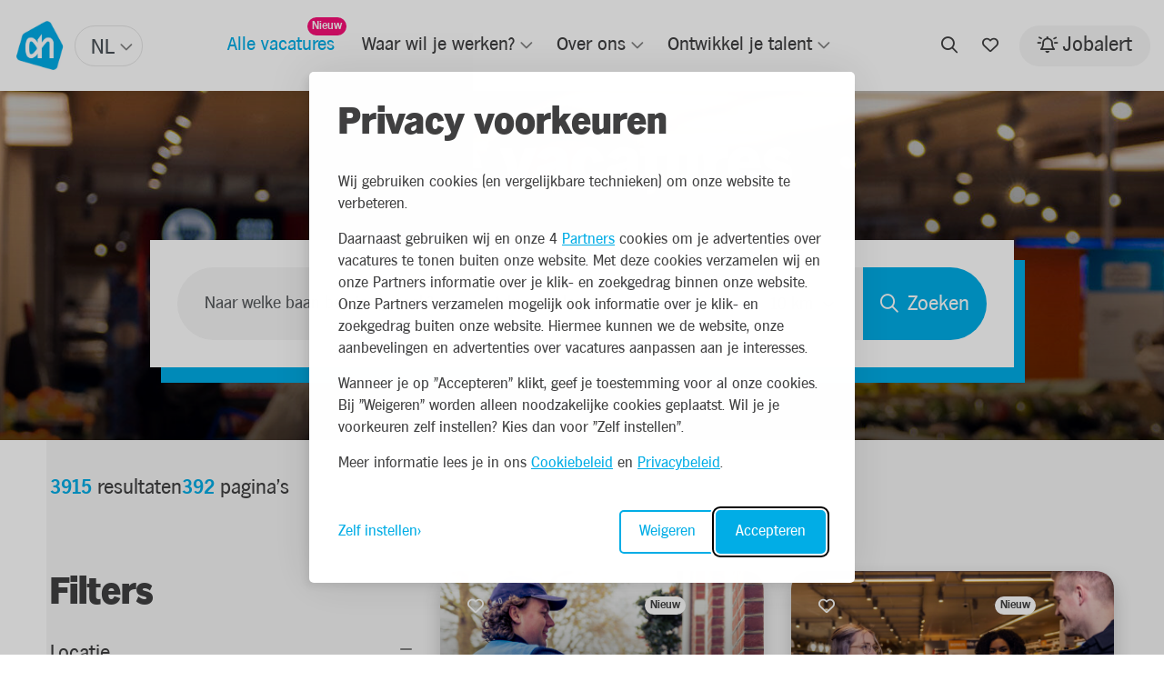

--- FILE ---
content_type: text/html; charset=UTF-8
request_url: https://werk.ah.nl/vacatures/caissiere-a-1304-roosendaal-77271583/
body_size: 12698
content:

<!DOCTYPE html>
<html lang="nl">
<head>
                <script nonce='k9UmM/B7EclRlbvc5IdZ0A=='>(function (w, d, s, l, i) {
                w[l] = w[l] || [];
                w[l].push({
                    'gtm.start':
                        new Date().getTime(), event: 'gtm.js'
                });
                var f = d.getElementsByTagName(s)[0],
                    j = d.createElement(s), dl = l != 'dataLayer' ? '&l=' + l : '';
                j.async = true;
                j.src =
                    'https://www.googletagmanager.com/gtm.js?id=' + i + dl;
                var n = d.querySelector('[nonce]');
                n && j.setAttribute('nonce', n.nonce || n.getAttribute('nonce'));
                f.parentNode.insertBefore(j, f);
            })(window, document, 'script', 'dataLayer', 'GTM-NXN6WFPV');</script>
    
            <script nonce="k9UmM/B7EclRlbvc5IdZ0A=="> window.dataLayer = window.dataLayer || []; </script>
    

                <meta charset="utf-8">
                    <meta name="viewport" content="width=device-width, initial-scale=1">
                <meta http-equiv="X-UA-Compatible" content="IE=edge"/>
        <meta name="format-detection" content="telephone=no">
                <link rel="alternate" href="https://werk.ah.nl/vacatures/caissiere-a-1304-roosendaal-77271583/" hreflang="nl">
    
            <meta name="serena:original-page-title" content="Albert Heijn vacatures | Werken bij Albert Heijn">
    
    <!-- Primary Meta Tags -->
    <title>Albert Heijn vacatures | Werken bij Albert Heijn | Albert Heijn</title>
<meta name="description" content="Op zoek naar een (bij)baan bij Albert Heijn? Hier vind je al onze vacatures. Van bijbanen in onze winkels tot carrière mogelijkheden op het hoofdkantoor. Bekijk onze vacatures hier!" />

    <!-- Open graph / Facebook -->
    <meta property="og:title" content="Albert Heijn vacatures | Werken bij Albert Heijn | Albert Heijn" />
<meta property="og:description" content="Op zoek naar een (bij)baan bij Albert Heijn? Hier vind je al onze vacatures. Van bijbanen in onze winkels tot carrière mogelijkheden op het hoofdkantoor. Bekijk onze vacatures hier!" />
<meta property="og:url" content="https://werk.ah.nl/vacatures/caissiere-a-1304-roosendaal-77271583/" />
<meta property="og:image" content="https://werk.ah.nl/media/cache/w1200/uploads/Website%20link%20afbeelding%20%202290%20x%201080%20px5_v2.png" />
<meta property="og:type" content="website" />

    <script nonce="k9UmM/B7EclRlbvc5IdZ0A==">
    function playAllVideoBg() {
        $('.is_video_bg').each(function () {
            var id = jQuery(this).find('.screen').attr('id');
            $('#' + id).data("youtubePlayer").onYouTubePlayerAPIReady();
        });
    }
</script>
                                
            
            <link rel="icon" type="image/x-icon" href="/uploads/logo.png"/>
    
            <link rel="stylesheet" href="/base/build/v5-font-face.css?87e42c8c" nonce="k9UmM/B7EclRlbvc5IdZ0A==">         <link rel="stylesheet" href="/base/build/fontawesome.css?83174117" nonce="k9UmM/B7EclRlbvc5IdZ0A==">         <link rel="stylesheet" href="/base/build/fa-regular.css?c74b9f82" nonce="k9UmM/B7EclRlbvc5IdZ0A==">
        <link rel="stylesheet" href="/base/build/fa-solid.css?9b1fbde3" nonce="k9UmM/B7EclRlbvc5IdZ0A==">
        <link rel="stylesheet" href="/base/build/fa-light.css?5af75073" nonce="k9UmM/B7EclRlbvc5IdZ0A==">
        <link rel="stylesheet" href="/base/build/fa-thin.css?e9185397" nonce="k9UmM/B7EclRlbvc5IdZ0A==">
        <link rel="stylesheet" href="/base/build/fa-brands.css?442f9809" nonce="k9UmM/B7EclRlbvc5IdZ0A==">
        <link rel="stylesheet" href="/base/build/fa-duotone.css?554aaa5c" nonce="k9UmM/B7EclRlbvc5IdZ0A==">
        <link rel="stylesheet" href="/base/build/fa-sharp-light.css?f4ff96e7" nonce="k9UmM/B7EclRlbvc5IdZ0A==">
        <link rel="stylesheet" href="/base/build/fa-sharp-regular.css?3f933645" nonce="k9UmM/B7EclRlbvc5IdZ0A==">
        <link rel="stylesheet" href="/base/build/fa-sharp-solid.css?2f5e155a" nonce="k9UmM/B7EclRlbvc5IdZ0A==">
    
                <link rel="stylesheet" as="style" href="/page/css/serena/contentbox/box.min.css">
        <link rel="stylesheet" as="style" href="/page/css/serena/bootstrap/bootstrap.5.3.min.css"/>
        <link rel="stylesheet" as="style" href="/page/css/serena/states/compiled-states.min.css"/>
        <link rel="stylesheet" href="/build/serena.vendor.css?777fcf44" nonce="k9UmM/B7EclRlbvc5IdZ0A==">
        <link rel="stylesheet" href="/build/serena.main.css?373d26a5" nonce="k9UmM/B7EclRlbvc5IdZ0A==">
        <link rel="stylesheet" href="/build/serena.c.components.css?39ea70d9" nonce="k9UmM/B7EclRlbvc5IdZ0A==">
        <link rel="stylesheet" href="/build/serena.c.inputs.css?c5eb9e71" nonce="k9UmM/B7EclRlbvc5IdZ0A==">
        <link rel="stylesheet" href="/build/serena.c.vacancy.css?9a5fddaf" nonce="k9UmM/B7EclRlbvc5IdZ0A==">
        <link rel="stylesheet" href="/build/serena.l.layouts.css?b3de5046" nonce="k9UmM/B7EclRlbvc5IdZ0A==">
        <link rel="stylesheet" href="/build/serena.p.pages.css?3c015c34" nonce="k9UmM/B7EclRlbvc5IdZ0A==">
                                    <link rel="stylesheet" href="/build/ah.extend.css?b1c43144" nonce="k9UmM/B7EclRlbvc5IdZ0A==">
    
    <link rel="stylesheet" href="/build/serena.p.vacancy.css?e30ae064" nonce="k9UmM/B7EclRlbvc5IdZ0A==">
    <link rel="stylesheet" href="/build/ah.p.vacancy.css?ce36f216" nonce="k9UmM/B7EclRlbvc5IdZ0A==">

            <link rel="stylesheet" as="style" href="/theme.css"/>
        <link rel="stylesheet" as="style" href="/theme/theme.1.css"/>
    
                        <link rel="canonical" href="https://werk.ah.nl/vacatures/caissiere-a-1304-roosendaal-77271583/">
            
            
    </head>
<body class=" page page_vacancy-overview site_1">
            <noscript>
            <iframe src="https://www.googletagmanager.com/ns.html?id=GTM-NXN6WFPV"
                    height="0" width="0" style="display:none;visibility:hidden"></iframe>
        </noscript>
    

    




<!-- desktop header -->
        <header id="mainHeader" class="l-col-3 " data-component="MegaMenuToggle">
                                            <div class="is-container container-fluid is-content-fluid">
                            <div class="head">
                    <div class="grid flex-group">
                                                    <div class="site-logo">
            <span class="language-switch">
    <label>Taal</label>
                <select class="language-select__simple"            name="languages"
            
            style="width: 100%">
                                <option selected="selected"                    value="/"
                    >
                NL
            </option>
                                <option                     value="/en/"
                    >
                EN
            </option>
            </select>

        </span>
        <a href="/"
       title="Albert Heijn">
        <img loading="lazy" src="/uploads/logo-690bc1e88275e (1).webp"
             alt="Albert Heijn">
    </a>
    </div>                                                                            
<div class="site-nav">
    <nav class="header-nav">
        <ul>
                                                                                                <li tabindex="0" class="active">

                    <a title="Alle vacatures" href="/vacatures">
                        <span class="">Alle vacatures</span>
                            <span class="badge badge-float badge-notification badge--notification-bubble show">Nieuw</span>
                    </a>
    

                </li>
    
                                                                                                <li tabindex="0" class=" has-submenu ">

                    <a title="Waar wil je werken?" href="/waar-wil-je-werken">
                        <span class="">Waar wil je werken?</span>
                    </a>
    

                    <ul>
                                                                                                <li tabindex="0" class="">

                    <a title="Winkel" href="
                                                                                                                            /option/bedrijfsonderdeel/winkel
                            "><span>Winkel</span></a>
    

                </li>
    
                                                                                                <li tabindex="0" class="">

                    <a title="Bezorging &amp; Productie" href="
                                                                                                                            /option/bedrijfsonderdeel/bezorging-productie
                            "><span>Bezorging &amp; Productie</span></a>
    

                </li>
    
                                                                                                <li tabindex="0" class="">

                    <a title="Distributie" href="
                                                                                                                            /option/bedrijfsonderdeel/distributie
                            "><span>Distributie</span></a>
    

                </li>
    
                                                                                                <li tabindex="0" class="">

                    <a title="Hoofdkantoor" href="
                                                                                                                            /option/bedrijfsonderdeel/hoofdkantoor
                            "><span>Hoofdkantoor</span></a>
    

                </li>
    
                            </ul>
                </li>
    
                                                                                                <li tabindex="0" class=" has-submenu ">

                    <a title="Over ons" href="/over-ons">
                        <span class="">Over ons</span>
                    </a>
    

                    <ul>
                                                                                                        <li tabindex="0" class="">

                    <a title="Over Albert Heijn" href="/over-albert-heijn">
                        <span class="">Over Albert Heijn</span>
                    </a>
    

                </li>
    
                                                                                                        <li tabindex="0" class="">

                    <a title="Diversiteit &amp; Inclusie" href="/diversiteit-inclusie">
                        <span class="">Diversiteit &amp; Inclusie</span>
                    </a>
    

                </li>
    
                                                                                                        <li tabindex="0" class="">

                    <a title="Arbeidsvoorwaarden" href="/arbeidsvoorwaarden">
                        <span class="">Arbeidsvoorwaarden</span>
                    </a>
    

                </li>
    
                                                                                                        <li tabindex="0" class="">

                    <a title="Merken" href="/merken">
                        <span class="">Merken</span>
                    </a>
    

                </li>
    
                                                                                                        <li tabindex="0" class="">

                    <a title="Onze verhalen" href="/verhalen">
                        <span class="">Onze verhalen</span>
                    </a>
    

                </li>
    
                            </ul>
                </li>
    
                                                                                                <li tabindex="0" class=" has-submenu ">

                    <a title="Ontwikkel je talent" href="/ontwikkel-je-talent">
                        <span class="">Ontwikkel je talent</span>
                    </a>
    

                    <ul>
                                                                                                        <li tabindex="0" class="">

                    <a title="Talent Track" href="/talent-track">
                        <span class="">Talent Track</span>
                    </a>
    

                </li>
    
                                                                                                        <li tabindex="0" class="">

                    <a title="Stage" href="/stage">
                        <span class="">Stage</span>
                    </a>
    

                </li>
    
                                                                                                        <li tabindex="0" class="">

                    <a title="Mbo-duaal" href="/duale-opleiding">
                        <span class="">Mbo-duaal</span>
                    </a>
    

                </li>
    
                            </ul>
                </li>
    
                    </ul>
    </nav>
</div>                                                                            <div class="user-nav component_button">
                                <div class="actions">
                                    
            <span class="is-btn is-btn-icon search-toggle navbar-toggle--search">
            <i class="far fa-search"></i>
        </span>
                <a href="/favorieten"
           class=" is-btn is-btn-icon favorites-toggle">
            <span data-component="FavoriteCount">
                <i class="far fa-heart"></i><span
                        class="d-none">Favorieten</span>
                <div class="badge badge-float badge-notification badge--notification-bubble"
                     data-target="FavoriteCount">0</div>
            </span>
        </a>
                <a class="is-btn jobalert-toggle is-btn-jobalert is-btn-accent"
           href="/jobalert" data-component="JobAlertModal">
            <i class="far fa-bell-on icon-before"></i><span>Jobalert</span>
                                </a>
                                    </div>
                            </div>
                                            </div>
                </div>
                        <!-- mobile header -->
                            <div data-component="MenuMobile" class="head mobile">
                    <div class="grid flex-group">
                                                    <div class="site-nav">
                                <div class="component_button">
                                    <div class="actions">
                                        <button type="button" id="c-button--slide-left"
                                                class="navbar-toggle c-button--slide-left is-btn is-btn-icon">
                                            <span class="icon-bar"></span>
                                            <span class="icon-bar"></span>
                                            <span class="icon-bar"></span>
                                            <span>Menu</span>
                                        </button>
                                    </div>
                                </div>
                                                            </div>
                                                                            <div class="site-logo">
            <span class="language-switch">
    <label>Taal</label>
                <select class="language-select__simple"            name="languages"
            
            style="width: 100%">
                                <option selected="selected"                    value="/"
                    >
                NL
            </option>
                                <option                     value="/en/"
                    >
                EN
            </option>
            </select>

        </span>
        <a href="/"
       title="Albert Heijn">
        <img loading="lazy" src="/uploads/logo-690bc1e88275e (1).webp"
             alt="Albert Heijn">
    </a>
    </div>                                                                            <div class="user-nav">
                                <div class="component_button">
                                    <div class="actions">
                                        

                                        <a href="/favorieten"
               class=" is-btn is-btn-icon favorites-toggle">
            <span data-component="FavoriteCount">
                <i class="far fa-heart"></i>
                <div class="badge badge-float badge-notification badge--notification-bubble"
                     data-target="FavoriteCount">0</div>
            </span>
            </a>
                                    <a class="is-btn is-btn-icon jobalert-toggle is-btn-jobalert is-btn-accent"
               href="/jobalert" data-component="JobAlertModal">
                <i class="far fa-bell-on"></i>
            </a>
                                                        </div>
                                </div>
                            </div>
                                            </div>
                </div>
                    </div>
                                                                                                                                                </header>

<!-- Mobile menu (slideout) -->
    <div class="mobilemenu" id="o-wrapper">
        <nav id="c-menu--slide-left" class="c-menu c-menu--slide-left">
            <div class="head">
                                    <div class="site-logo">
            <span class="language-switch">
    <label>Taal</label>
                <select class="language-select__simple"            name="languages"
            
            style="width: 100%">
                                <option selected="selected"                    value="/"
                    >
                NL
            </option>
                                <option                     value="/en/"
                    >
                EN
            </option>
            </select>

        </span>
        <a href="/"
       title="Albert Heijn">
        <img loading="lazy" src="/uploads/logo-690bc1e88275e (1).webp"
             alt="Albert Heijn">
    </a>
    </div>                    <div class="btn-wrapper">
                        <div class="search">
                            <div class="search-button">
                <span class="is-btn is-btn-icon search-toggle navbar-toggle--search">
                    <i class="far fa-search"></i>
                </span>
                            </div>
                        </div>
                        <button class="c-menu__close navbar-toggle is-btn is-btn-icon">
                            <i class="far fa-times"></i>
                        </button>
                    </div>
                            </div>
            <div class="wrapper">
                                    <ul class="c-menu__items">
                                                                                                                                                <li class="c-menu__item active">
                            <a class="c-menu__link" title="Alle vacatures"
                   href="/vacatures?_locale=nl">
                    Alle vacatures
                                            <span class="badge badge-notification badge--notification-bubble show">Nieuw</span>
                                    </a>
            
                    </li>
    
                                                                                                                        <li class="c-menu__item ">
                            <a class="c-menu__link" title="Waar wil je werken?"
                   href="/waar-wil-je-werken?_locale=nl">
                    Waar wil je werken?
                                    </a>
            
                            <span class="submenu-next">
                <i class="far fa-angle-right"></i>
            </span>
                <ul>
                <span class="submenu-back">
                <i class="far fa-angle-left"></i>
                </span>
                                                                                                        <li class="c-menu__item ">
                            <a class="c-menu__link" title="Winkel"
                   href="/option/bedrijfsonderdeel/winkel">Winkel</a>
            
                    </li>
    
                                                                                                        <li class="c-menu__item ">
                            <a class="c-menu__link" title="Bezorging &amp; Productie"
                   href="/option/bedrijfsonderdeel/bezorging-productie">Bezorging &amp; Productie</a>
            
                    </li>
    
                                                                                                        <li class="c-menu__item ">
                            <a class="c-menu__link" title="Distributie"
                   href="/option/bedrijfsonderdeel/distributie">Distributie</a>
            
                    </li>
    
                                                                                                        <li class="c-menu__item ">
                            <a class="c-menu__link" title="Hoofdkantoor"
                   href="/option/bedrijfsonderdeel/hoofdkantoor">Hoofdkantoor</a>
            
                    </li>
    
                                    </ul>
                    </li>
    
                                                                                                                        <li class="c-menu__item ">
                            <a class="c-menu__link" title="Over ons"
                   href="/over-ons?_locale=nl">
                    Over ons
                                    </a>
            
                            <span class="submenu-next">
                <i class="far fa-angle-right"></i>
            </span>
                <ul>
                <span class="submenu-back">
                <i class="far fa-angle-left"></i>
                </span>
                                                                                                                <li class="c-menu__item ">
                            <a class="c-menu__link" title="Over Albert Heijn"
                   href="/over-albert-heijn?_locale=nl">
                    Over Albert Heijn
                                    </a>
            
                    </li>
    
                                                                                                                <li class="c-menu__item ">
                            <a class="c-menu__link" title="Diversiteit &amp; Inclusie"
                   href="/diversiteit-inclusie?_locale=nl">
                    Diversiteit &amp; Inclusie
                                    </a>
            
                    </li>
    
                                                                                                                <li class="c-menu__item ">
                            <a class="c-menu__link" title="Arbeidsvoorwaarden"
                   href="/arbeidsvoorwaarden?_locale=nl">
                    Arbeidsvoorwaarden
                                    </a>
            
                    </li>
    
                                                                                                                <li class="c-menu__item ">
                            <a class="c-menu__link" title="Merken"
                   href="/merken?_locale=nl">
                    Merken
                                    </a>
            
                    </li>
    
                                                                                                                <li class="c-menu__item ">
                            <a class="c-menu__link" title="Onze verhalen"
                   href="/verhalen?_locale=nl">
                    Onze verhalen
                                    </a>
            
                    </li>
    
                                    </ul>
                    </li>
    
                                                                                                                        <li class="c-menu__item ">
                            <a class="c-menu__link" title="Ontwikkel je talent"
                   href="/ontwikkel-je-talent?_locale=nl">
                    Ontwikkel je talent
                                    </a>
            
                            <span class="submenu-next">
                <i class="far fa-angle-right"></i>
            </span>
                <ul>
                <span class="submenu-back">
                <i class="far fa-angle-left"></i>
                </span>
                                                                                                                <li class="c-menu__item ">
                            <a class="c-menu__link" title="Talent Track"
                   href="/talent-track?_locale=nl">
                    Talent Track
                                    </a>
            
                    </li>
    
                                                                                                                <li class="c-menu__item ">
                            <a class="c-menu__link" title="Stage"
                   href="/stage?_locale=nl">
                    Stage
                                    </a>
            
                    </li>
    
                                                                                                                <li class="c-menu__item ">
                            <a class="c-menu__link" title="Mbo-duaal"
                   href="/duale-opleiding?_locale=nl">
                    Mbo-duaal
                                    </a>
            
                    </li>
    
                                    </ul>
                    </li>
    
                                            </ul>
                            </div>
        </nav><!-- /c-menu slide-left -->
    </div>
    <div id="c-mask" class="c-mask"></div><!-- /c-mask -->

        <!-- start search overlay -->
    <div class="is-overlay is-overlay--fullscreen search-overlay ">
        <div class="flex-group">
            <div class="component component_overlay-search flex-group">
                <h2 class="section-title">Waar ben je naar op zoek?</h2>
                <form method="get" class="search-form" action="/zoeken">
                    <div class="form-group">
                        <input id="field" class="form-control" type="text" value="" name="q"
                               placeholder="Waar ben je naar op zoek?">
                    </div>
                </form>
                <nav class="overlay-close container-fluid">
                    <div class="flex-group">
                        <a href="#" class="is-btn is-background-color-accent" rel="nofollow"
                           id="search-submit-trigger">Zoeken
                        </a>
                        <a href="javascript:void(0)" class="is-btn is-btn-link close-btn c-align" rel="nofollow">
                            <i class="fal fa-times icon-before"></i> Sluiten
                        </a>
                    </div>
                </nav>
            </div>
        </div>
    </div>
    <!-- end searchOverlay -->


    <div id="pagewrapper" class="is-wrapper pagewrapper">
                                                                <div class="page page_vacancy-overview" data-component="SearchVacancy"
             data-facet-limit="5"
             data-limit="10" data-base-url="/vacatures">
                            <div class="section is-section is-box layout layout_hero hero is-bg-grey layout layout_hero">
                                            <div class="is-overlay">
                            <div id="hero-overlay-bg" class="is-overlay-bg" data-default-hero="https://werk.ah.nl/media/cache/hero/uploads/ah_vac_overzicht_1920_420.jpg"
                                 style="background-image: url('https://werk.ah.nl/media/cache/hero/uploads/ah_vac_overzicht_1920_420.jpg');"></div>
                            <div class="is-overlay-color" style="display: block;"></div>
                            <div class="is-overlay-content"></div>
                        </div>
                                        <div class="is-boxes">
                                                    <div class="is-box-centered is-content-bottom">
                                <div class="is-container is-content-980">
                                    <div class="component">
                                        <div class="component component_vacancy-search shape shape-wrapper">
    <div class="search-content">
        <div>
            <h1>Alle vacatures</h1>
            <div data-search-title>
                <span data-count-wrapper class="results" style="display:none;">
                    <span data-count>0</span>
                    <span data-count-title-plural="resultaten"
                          data-count-title-singular="resultaat">resultaten</span>
                </span>
            </div>
        </div>
        <div style="display: flex">
            <div class="filter-trigger" data-component="VacancySearchMap"
                 data-modal-selector="#mapSearchModal" style="margin-right: 5px;">
                <a href="javascript:void(0)">
                    <i class="fa-regular fa-map-location-dot"></i>
                </a>
            </div>
            <div class="filter-trigger trigger">
                <a href="javascript:void(0)">
                    <i class="fa-light fa-sliders-simple"></i>
                </a>
            </div>
        </div>
    </div>
    <div class="search shape-content">
        <div class="search-module">
            <form class="partial partial_default-search-form" data-component="SearchVacancyBox">
                <div class="search-grid">
                    <div class="keyword">
                        <div class="form-group">
                            <input type="text" name="search" class="form-control d-lg-none"
                                   placeholder="Naar welke baan ben je op zoek?" autocomplete="off">
                            <input type="text" name="search" class="form-control d-none d-lg-block"
                                   placeholder="Naar welke baan ben je op zoek?" autocomplete="off">
                        </div>
                    </div>
                                            <div class="postal-code">
                            <div class="form-group" data-controller="form--location" data-form--location-submit-on-change-value="false">
                                <input id="desktop-vacancy-search-postalcode"
                                        data-controller="form--places-autocomplete" data-form--places-autocomplete-types-value="&#x5B;&quot;locality&quot;,&quot;route&quot;,&quot;sublocality&quot;,&quot;town_square&quot;&#x5D;"
                                        data-form--location-target="autocomplete"
                                       data-form--places-autocomplete-form--location-outlet=".location-form"
                                       type="text"
                                       name="location"
                                       class="form-control"
                                       placeholder="Adres of plaats">
                                <input value="" type="hidden" name="location[name]" id="location-name" data-form--location-target="name">
                                <input value="" type="hidden" name="location[latitude]" id="location-latitude" class="location-latitude" data-form--location-target="latitude">
                                <input value="" type="hidden" name="location[longitude]" id="location-longitude" data-form--location-target="longitude">
                                <input value="desc" type="hidden" name="options[sort_order]" id="sort_order">
                            </div>
                        </div>
                                                    <div class="location-range">
                                <div class="form-group">
                                    <div class="select">
                                        <select name="location[range]" id="location-range" class="select-select2-all">
                                            <option value="1">1 km</option>
                                            <option value="3">3 km</option>
                                            <option value="5">5 km</option>
                                            <option selected value="10">10 km</option>
                                            <option value="15">15 km</option>
                                            <option value="25">25 km</option>
                                            <option value="30">50 km</option>
                                        </select>
                                    </div>
                                </div>
                            </div>
                                                                <div class="location">
                        <button class="is-btn is-btn-icon geolocationForm geocode-location" type="button"><i class="fa-solid fa-location-dot"></i></button>
                    </div>
                                            <div class="submit">
                            <div class="form-group">
                                <button class="is-btn is-background-color-primary is-btn-search"
                                        type="submit">
                                    <i class="fa-regular fa-magnifying-glass"></i><span>Zoeken</span>
                                </button>
                            </div>
                        </div>
                                    </div>
            </form>
        </div>
    </div>
</div>
                                    </div>
                                </div>
                            </div>
                                            </div>
                </div>
                                        <div class="section is-section is-section-auto overview">
                                        <div class="is-boxes">
                        <div class="is-box-centered">
                            <div class="is-container ">
                                                                    <div class="component component_sorting">
                                        <div class="result-pages">
                                            <p data-search-title>
                                                <span data-count-wrapper class="results" style="display:none;">
                                                    <span data-count>0</span> Resultaten
                                                </span>
                                            </p>
                                            <p data-pagination-wrapper style="display:none;">
                                                <span data-pagination-total>0</span> <span>Pagina&#039;s</span>
                                            </p>
                                        </div>
                                    </div>
                                                                <div class="layout layout_content-wrapper">
                                                                            <aside class="layout layout_sidebar">
                                                                                            <div class="block-filters">
                                                                                                        <form action="/vacatures" id="vacancy_options_form"
                                                          method="post" data-component-filters>
                                                                                                                    <script id="facetSelectionTemplate" type="text/x-jsrender" nonce="k9UmM/B7EclRlbvc5IdZ0A==">
                                                                <%if type == 'facets' && values.length %>
                                                                    <%for values%>
                                                                        <%for values ~filter=title%>
                                                                            <a href="#" data-selected="<%:~filter%>[<%:name%>]" class="tag">
                                                                                <%:name%>
                                                                                <i class="fal fa-times icon-after"></i>
                                                                            </a>
                                                                        <%/for%>
                                                                    <%/for%>
                                                                <%/if%>
                                                                <%if type == 'keyword'%>
                                                                    <a href="#" data-selected="<%:type%>[<%:query%>]" data-tag-type="keyword" class="tag">
                                                                        <%:label%>: <%:query%>
                                                                        <i class="fal fa-times icon-after"></i>
                                                                    </a>
                                                                <%/if%>
                                                                <%if type == 'location'%>
                                                                    <a href="#" data-selected="<%:type%>[<%:location.name%>]" data-tag-type="location" class="tag">
                                                                        <%:location.name%> - <%:location.range%> km
                                                                        <i class="fal fa-times icon-after"></i>
                                                                    </a>
                                                                <%/if%>
                                                            </script>
                                                        
                                                                                                                    <div class="component component_sidebar-headline sidebar-headline mb-0">
                                                                <h2>Filters</h2>
                                                            </div>
                                                            <div id="selected-filters" data-selected-filters
                                                                 style="display:none;"
                                                                 class="component component_filters">
                                                                <div class="card widget widget_selection-tags">
                                                                    <div class="card-body">
                                                                        <div class="tags">
                                                                        </div>
                                                                        <a href="#" title="Verwijder alles"
                                                                           class="remove-all">
                                                                            Verwijder alles
                                                                        </a>
                                                                        <div class="jobalert-toggle-wrapper">
                                                                            <p>Maak een Jobalert aan met deze filters en ontvang een mail als er nieuwe vacatures zijn.</p>
                                                                            <div class="jobalert-toggle">
                                                                                <div class="custom-control custom-switch">
                                                                                    <input type="checkbox"
                                                                                           class="custom-control-input"
                                                                                           data-component="JobAlertModal"
                                                                                           id="customSwitches">
                                                                                    <label class="custom-control-label is-btn is-btn-link"
                                                                                           for="customSwitches">
                                                                                        Verwerk filters in een Jobalert
                                                                                        <i class="far fa-angle-right icon-after"></i>
                                                                                    </label>
                                                                                </div>
                                                                            </div>
                                                                        </div>
                                                                    </div>
                                                                </div>
                                                            </div>
                                                        
                                                                                                                                                                                                                                            <div class="component component_range-slider">
                                                                    <div class="filter-group">
                                                                        <div class="card ">
                                                                            <div class="card-body">
                                                                                <div class="form-horizontal">
                                                                                    <h2>Locatie</h2>
                                                                                    <ul class="checkbox-group list-unstyled" data-controller="form--location" data-form--location-submit-on-change-value="true">
                                                                                        <li>
                                                                                            <input value=""
                                                                                                   type="hidden"
                                                                                                   name="location[name]"
                                                                                                   id="location-name"
                                                                                                   data-name
                                                                                                    data-form--location-target="name">
                                                                                            <input value=""
                                                                                                   type="hidden"
                                                                                                   name="location[latitude]"
                                                                                                   id="location-latitude"
                                                                                                   data-latitude
                                                                                                    data-form--location-target="latitude">
                                                                                            <input value=""
                                                                                                   type="hidden"
                                                                                                   name="location[longitude]"
                                                                                                   id="location-longitude"
                                                                                                   data-longitude
                                                                                                    data-form--location-target="longitude">
                                                                                            <input value="desc"
                                                                                                   type="hidden"
                                                                                                   name="options[sort_order]"
                                                                                                   id="sort_order">
                                                                                            <div class="form-group">
                                                                                                <div class="input-effect">
                                                                                                    <input name=""
                                                                                                           id="location-edit-sidebar"
                                                                                                           class="form-control"
                                                                                                           placeholder=""
                                                                                                           value=""
                                                                                                           type="text"
                                                                                                           data-input
                                                                                                            data-controller="form--places-autocomplete" data-form--places-autocomplete-types-value="&#x5B;&quot;locality&quot;,&quot;route&quot;,&quot;sublocality&quot;,&quot;town_square&quot;&#x5D;"
                                                                                                            data-form--location-target="autocomplete"
                                                                                                    >
                                                                                                    <label for="location-edit-sidebar">Adres of plaats</label>
                                                                                                </div>
                                                                                                <div data-component="DropdownSelector" data-name="location[range]">
    <button class="is-btn" type="button" data-bs-toggle="dropdown" data-bs-flip="false"
            aria-haspopup="true" id="range" aria-expanded="false">
        <span data-button-label>15km</span><i class="far fa-angle-down"></i>
    </button>
    <div class="dropdown-menu" aria-labelledby="range" data-dropdown-menu>
                    <a class="dropdown-item" data-value="1" data-name="location[range]" data-label="1km"
               href="javascript:void(0);">
                1km
            </a>
                    <a class="dropdown-item" data-value="3" data-name="location[range]" data-label="3km"
               href="javascript:void(0);">
                3km
            </a>
                    <a class="dropdown-item" data-value="5" data-name="location[range]" data-label="5km"
               href="javascript:void(0);">
                5km
            </a>
                    <a class="dropdown-item" data-value="10" data-name="location[range]" data-label="10km"
               href="javascript:void(0);">
                10km
            </a>
                    <a class="dropdown-item" data-value="15" data-name="location[range]" data-label="15km"
               href="javascript:void(0);">
                15km
            </a>
                    <a class="dropdown-item" data-value="20" data-name="location[range]" data-label="20km"
               href="javascript:void(0);">
                20km
            </a>
                    <a class="dropdown-item" data-value="50" data-name="location[range]" data-label="50km"
               href="javascript:void(0);">
                50km
            </a>
                    <a class="dropdown-item" data-value="100" data-name="location[range]" data-label="100km"
               href="javascript:void(0);">
                100km
            </a>
            </div>
    <input type="hidden" name="location[range]" value="15" />
</div>
                                                                                            </div>
                                                                                        </li>
                                                                                        <div class="component_vacancy-map-search-button"
                                                                                             data-component="VacancySearchMap"
                                                                                             data-modal-selector="#mapSearchModal">
                                                                                            <div class="is-btn is-btn-show-on-map">
                                                                                                <i class="fa-regular fa-map-location-dot"></i> Bekijk op kaart
                                                                                            </div>
                                                                                        </div>
                                                                                    </ul>
                                                                                </div>
                                                                            </div>
                                                                        </div>
                                                                    </div>
                                                                </div>
                                                                                                                    
                                                                                                                    <div class="component component_filter-block component_filters">
                                                                <div class="filters list">
                                                                    <input value="created"
                                                                           type="hidden"
                                                                           name="sort"
                                                                           id="sort"
                                                                           data-original-value="created"
                                                                    >
                                                                    <input value="DESC"
                                                                           type="hidden"
                                                                           name="sortDir"
                                                                           id="sortDir"
                                                                           data-original-value="DESC"
                                                                    >
                                                                    <script id="nonFilterableFacetTemplate" type="text/x-jsrender" nonce="k9UmM/B7EclRlbvc5IdZ0A==">
    <%for values ~filter=title%>
        <input type="hidden" name="filters[<%:~filter%>][]" value="<%:name%>" id="<%:~filter%>[<%:name%>]"/>
    <%/for%>
</script>                                                                                                                                            <script id="facetTemplate"
                                                                                type="text/x-jsrender" nonce="k9UmM/B7EclRlbvc5IdZ0A==">
                                                                            <div class="filter-group card">
                                                                                <div class="card-body">
                                                                                <h2><%:title%></h2>
                                                                                <%if display_type == 'checkboxes' || display_type == ""%>
                                                                                    <ul class="filter-checkbox checkbox-group<%if expanded_strategy == 'expanded_show_more' || expanded_strategy == 'collapsed_show_more' %> collapsed<%/if%>
                                                                                        list-unstyled"
                                                                                        id="<%:slug%>">
                                                                                        <%for values ~filter=title%>
                                                                                            <li><input  class="filter-checkbox"
                                                                                                        id="<%:~filter%>[<%:name%>]"
                                                                                                        name="filters[<%:~filter%>][]"
                                                                                                        value="<%:name%>"
                                                                                                        type="checkbox"
                                                                                                        <%if selected%>
                                                                                                        checked="checked"
                                                                                                        <%/if%>
                                                                                                ><label for="<%:~filter%>[<%:name%>]"><%:name%>
                                                                                                <span class="count"><%:count%></span></label>
                                                                                            </li>
                                                                                        <%/for%>
                                                                                    </ul>
                                                                                    <a href="#"
                                                                                        class="show-more-options"
                                                                                        data-component="ButtonToggle"
                                                                                        data-bs-toggle="button"
                                                                                        data-toggle-default="<%if expanded_strategy == 'expanded_show_more' || expanded_strategy == 'collapsed_show_more'%>more<%else%>less<%/if%>"
                                                                                        data-toggle-more-label="Toon meer" data-toggle-more-icon="fa-plus-circle"
                                                                                    data-toggle-less-label="Toon minder" data-toggle-less-icon="fa-minus-circle"
                                                                                >
                                                                                    <i class="far fa-plus-circle icon-before"></i>
                                                                                    <span>Toon meer</span>
                                                                                </a>
                                                                                <%/if%>
                                                                                <%if display_type == "dropdown" %>
                                                                                    <ul class="filter-checkbox checkbox-group<%if expanded_strategy == 'expanded_show_more' || expanded_strategy == 'collapsed_show_more' %> collapsed<%/if%>
                                                                                    list-unstyled"
                                                                                    id="<%:slug%>">
                                                                                        <div class="dropdown">
                                                                                            <button class="is-btn filter-dropdown dropdown-toggle"
                                                                                                type="button"
                                                                                                id="dropdownMenuButton"
                                                                                                data-bs-toggle="dropdown"
                                                                                                aria-haspopup="true"
                                                                                                aria-expanded="true">
                                                                                                <%if dropdown_title%>
                                                                                                    <%:dropdown_title%>
                                                                                                <%else%>
                                                                                                    <%:title%>
                                                                                                <%/if%>
                                                                                            </button>
                                                                                            <div class="dropdown-menu" aria-labelledby="dropdownMenuButton">
                                                                                                <div class="dropdown-item form-control">
                                                                                                    <input  class="filter-radio"
                                                                                                                id="<%:title%>[clear]"
                                                                                                                name="filters[<%:title%>]"
                                                                                                                value="clear"
                                                                                                                type="radio">
                                                                                                    <label for="<%:title%>[clear]">Geen <span class="text-lowercase"><%:title%></span></label>
                                                                                                </div>
                                                                                                <%for values ~filter=title%>
                                                                                                <div class="dropdown-item form-control">
                                                                                                    <input  class="filter-radio"
                                                                                                                id="<%:~filter%>[<%:name%>]"
                                                                                                                name="filters[<%:~filter%>]"
                                                                                                                value="<%:name%>"
                                                                                                                type="radio"
                                                                                                                <%if selected%>
                                                                                                                checked="checked"
                                                                                                                <%/if%>>
                                                                                                    <label for="<%:~filter%>[<%:name%>]"><%:name%></label>
                                                                                                </div>
                                                                                                <%/for%>
                                                                                            </div>
                                                                                        </div>
                                                                                    </ul>
                                                                                <%/if%>
                                                                            </div>
                                                                        </div>

                                                                        </script>
                                                                                                                                        <div class="filters list" id="facet_list"></div>
                                                                </div>
                                                            </div>
                                                                                                                                                                    </form>
                                                </div>
                                                                                                                                                                                                                                                                                                                                                                                                                                                                                                                            </aside>
                                                                                                                <main id="vacancy-list" class="layout layout_main">
                                                                                            <div class="partial partial_vacancy-overview_list-item_cta" style="display: none;">
    <div class="ck-content"><div class="content-wrapper"><h2>Op zoek naar een baan bij één van <span>onze merken</span>?</h2><p class="large">Bekijk ons overzicht van alle vacatures binnen Ahold Delhaize om snel jouw vacature te vinden.</p><p><a class="is-btn is-btn-outlined-primary" href="https://careers.aholddelhaize.com/vacancies/global-brands/ahold-delhaize-1" target="_blank">Vacatures Ahold Delhaize</a></p></div><figure><p><img src="/uploads/brands.png"></p></figure></div>
</div>
                                                                                                                                                                                    <script id="vacancyTemplate" type="text/x-jsrender" nonce="k9UmM/B7EclRlbvc5IdZ0A==">
                                                    
    <div data-component="Favorite" data-vacancy-id="<%:id%>"
     class="partial partial_vacancy_list-item <%if featured%>featured<%/if%> ">
            <div class="card">
                            <a href="<%generateUrl id slug/%>" class="card-link"></a>
                <div class="card-img-top img-inline-content">
                    <%if overview_image%>
                    <figure>
                        <img loading="lazy" src="<%:overview_image.w992xh550%>" class="mobile-img img-responsive"/>
                        <img loading="lazy" src="<%:overview_image.w767xh575%>" class="desktop-img img-responsive"/>
                    </figure>
                    <%else overview_images%>
                    <figure>
                        <img loading="lazy" src="<%:overview_images[0].w992xh550%>" class="mobile-img img-responsive"/>
                        <img loading="lazy" src="<%:overview_images[0].w767xh575%>" class="desktop-img img-responsive"/>
                    </figure>
                    <%else%>
                                            <figure>
                            <img loading="lazy" class="mobile-img img-responsive" src="/build/images/vacancy-image-mobile.jpg">
                            <img loading="lazy" class="desktop-img img-responsive" src="/build/images/vacancy-image-desktop.jpg">
                        </figure>
                                        <%/if%>
                    <div class="inline-content">
                        <div>
                            <div class="title-wrapper">
                                                                    <%if subtitle%>
                                    <%if subtitle.option_values %>
                                    <div class="sub">
                                        <%for subtitle.option_values%>
                                        <%if link%>
                                        <a href="<%:link%>" title="<%:title%>">
                                            <%/if%>
                                            <%:title%>
                                            <%if link%>
                                        </a>
                                        <%/if%>
                                        <%/for%>
                                    </div>
                                    <%/if%>
                                    <%/if%>
                                    <div class="title">
                                        <h2><%:title%></h2>
                                    </div>
                                                            </div>
                        </div>
                        <div class="top-right-favorite-container">
                                                            <div class="badge-container">
                                    <%if new%>
                                    <span class="badge badge-new">
                                <p>Nieuw</p>
                            </span>
                                    <%/if%>
                                    <%if featured%>
                                    <span class="badge badge-topvacancy">
                                <p>Uitgelicht</p>
                            </span>
                                    <%/if%>
                                </div>
                                            <span class="d-none" data-is-favorited="true">
            <i class="fas fa-heart icon-before"></i>
            <span class=""></span>
        </span>
        <span class="d-none" data-is-favorited="false">
            <i class="far fa-heart icon-before"></i>
            <span class=""></span>
        </span>
        <a data-element-type="image" data-element-label="" data-custom-object='<%:analytics_data.favorite%>' href="javascript:void(0)" class="favourite favorite-add favorite-vacancy " rel="nofollow"
                                data-button-type="like_btn">
            <i class="far fa-heart icon-before"></i>
            <span class=""></span>
        </a>
    
                                                    </div>
                    </div>
                </div>
                        <div class="card-body vacancy shape-wrapper shape shape-white">
                                                                                                    <div class="vacancy-footer shape-content">
                                                    <div data-format="FooterFormatter" class="options">
                                <ul class="list-unstyled">
                                                                            <%if city %>
                                        <li class="location"><i class="far fa-location-dot fa-fw icon-before"></i><%:address%>, <%:city%></li>
                                        <%/if%>
                                        <%for ~groupOverviewFilters(option_values)%>
                                        <%if option.strategy_on_overview == 1 || option.strategy_on_overview == 2 %>
                                        <%if option.internal_name == 'RCM_hoursWeek' || option.internal_name == 'RCM_MaxhoursWeek' %>
                                        <%if option.internal_name == 'RCM_hoursWeek' %>
                                        <li class="joined" data-option-internal-name="<%:option.internal_name%>">
                                            <i class="<%:option.font_awesome_icon%> fa-fw icon-before"></i>
                                            <%:option.joined_values%>
                                            <%/if%>
                                            <%if option.internal_name == 'RCM_MaxhoursWeek' %>
                                            - <%:option.joined_values%>
                                        </li>
                                        <%/if%>
                                        <%else%>
                                        <li class="joined" data-option-internal-name="<%:option.internal_name%>">
                                            <i class="<%:option.font_awesome_icon%> fa-fw icon-before"></i>
                                            <%:option.joined_values%>
                                        </li>
                                        <%/if%>
                                        <%/if%>
                                        <%/for%>
                                        <%if custom_salary%>
                                        <li><i class="far fa-euro-sign fa-fw icon-before"></i><%:custom_salary%></li>
                                        <%/if%>
                                                                    </ul>
                            </div>
                                                                            <div class="view-button view-vacancy">
                                <i class="fas fa-angle-right"></i>
                            </div>
                                            </div>
                            </div>
        </div>
        </div>









                                                </script>
                                                                                        <div id="ajax-wait" style=""></div>
                                            <div id="vacancy-results" class="component component_results_grid">
                                                <div id="ajax-wait" style=""></div>
                                            </div>
                                                                                            <div class="pagination-wrapper">
                                                    <p data-search-title>
                                                        <span data-count-wrapper class="results" style="display:none;">
                                                            <span data-count>0</span> Resultaten
                                                        </span>
                                                    </p>
                                                    <div class="pagination"></div>
                                                </div>
                                                                                    </main>
                                                                        <div class="clearfix"></div>
                                    <div class="lazyload-trigger"></div>
                                </div>
                            </div>
                                                            <section id="stickyFooter" data-sticky-footer class="component component_sticky-footer">
                                    <nav>
                                        <div class="container-fluid">
                                            <div class="search-wrapper">
                                                <div class="component component_vacancy-search shape shape-wrapper">
    <div class="search-content">
        <div>
            <h1>Alle vacatures</h1>
            <div data-search-title>
                <span data-count-wrapper class="results" style="display:none;">
                    <span data-count>0</span>
                    <span data-count-title-plural="resultaten"
                          data-count-title-singular="resultaat">resultaten</span>
                </span>
            </div>
        </div>
        <div style="display: flex">
            <div class="filter-trigger" data-component="VacancySearchMap"
                 data-modal-selector="#mapSearchModal" style="margin-right: 5px;">
                <a href="javascript:void(0)">
                    <i class="fa-regular fa-map-location-dot"></i>
                </a>
            </div>
            <div class="filter-trigger trigger">
                <a href="javascript:void(0)">
                    <i class="fa-light fa-sliders-simple"></i>
                </a>
            </div>
        </div>
    </div>
    <div class="search shape-content">
        <div class="search-module">
            <form class="partial partial_default-search-form" data-component="SearchVacancyBox">
                <div class="search-grid">
                    <div class="keyword">
                        <div class="form-group">
                            <input type="text" name="search" class="form-control d-lg-none"
                                   placeholder="Naar welke baan ben je op zoek?" autocomplete="off">
                            <input type="text" name="search" class="form-control d-none d-lg-block"
                                   placeholder="Naar welke baan ben je op zoek?" autocomplete="off">
                        </div>
                    </div>
                                            <div class="postal-code">
                            <div class="form-group" data-controller="form--location" data-form--location-submit-on-change-value="false">
                                <input id="mobile-vacancy-search-postalcode"
                                        data-controller="form--places-autocomplete" data-form--places-autocomplete-types-value="&#x5B;&quot;locality&quot;,&quot;route&quot;,&quot;sublocality&quot;,&quot;town_square&quot;&#x5D;"
                                        data-form--location-target="autocomplete"
                                       data-form--places-autocomplete-form--location-outlet=".location-form"
                                       type="text"
                                       name="location"
                                       class="form-control"
                                       placeholder="Adres of plaats">
                                <input value="" type="hidden" name="location[name]" id="location-name" data-form--location-target="name">
                                <input value="" type="hidden" name="location[latitude]" id="location-latitude" class="location-latitude" data-form--location-target="latitude">
                                <input value="" type="hidden" name="location[longitude]" id="location-longitude" data-form--location-target="longitude">
                                <input value="desc" type="hidden" name="options[sort_order]" id="sort_order">
                            </div>
                        </div>
                                                                <div class="location">
                        <button class="is-btn is-btn-icon geolocationForm geocode-location" type="button"><i class="fa-solid fa-location-dot"></i></button>
                    </div>
                                            <div class="submit">
                            <div class="form-group">
                                <button class="is-btn is-background-color-primary is-btn-search"
                                        type="submit">
                                    <i class="fa-regular fa-magnifying-glass"></i><span>Zoeken</span>
                                </button>
                            </div>
                        </div>
                                    </div>
            </form>
        </div>
    </div>
</div>
                                            </div>
                                            <div class="filter-trigger trigger">
                                                <a href="javascript:void(0)">
                                                    <i class="fa-light fa-sliders-simple"></i>
                                                </a>
                                            </div>
                                        </div>
                                    </nav>
                                </section>
                                                                                            <div class="overlay overlay-hugeinc-search ">
        <div class="inner">
            <div class="container-fluid footer-search">
                <div class="component_search component--search"></div>
            </div>
        </div>
        <nav class="overlay-close container-fluid">
            <a href="javascript:void(0)" class="is-btn is-btn-link close-btn c-align" rel="nofollow">
                <i class="far fa-times icon-before"></i> Sluiten
            </a>
        </nav>
    </div>

                                                                                            <div class="overlay overlay-hugeinc-filters ">
        <div class="inner">
            <div class="container-fluid footer-filters">
            </div>
        </div>
        <nav class="overlay-close container-fluid">
            <a href="javascript:void(0)" class="is-btn is-btn-link close-btn c-align" rel="nofollow">
                <i class="far fa-times icon-before"></i> Sluiten
            </a>
            <a href="javascript:void(0);" class="close-btn btn is-btn is-btn-results results-count" id="search-submit-trigger" rel="nofollow"></a>
        </nav>
    </div>

                                                    </div>
                    </div>
                </div>
                                        
    
<div class="section is-section is-section-auto section_cta">
        <div class="is-boxes">
        <div class="is-box-centered ">
            <div class="is-container is-content-980">
                    <div class="widget widget--siteblocks shape shape-wrapper">
        <div class="shape-content"><h2>Nog niet de baan gevonden die je zoekt?</h2><div><p class="large">Maak dan een Jobalert aan en je ontvangt een mail als er nieuwe vacatures zijn.</p><div><a class="is-btn is-background-color-primary" href="/jobalert" data-component="JobAlertModal">Maak een Jobalert</a></div></div></div>
    </div>
            </div>
        </div>
    </div>
</div>                <div class="modal fade component component_vacancy-map-search" id="mapSearchModal" tabindex="-1" role="dialog" aria-labelledby="defaultModal" aria-hidden="true">
    <div class="modal-dialog modal-dialog-centered modal-lg" role="document">
        <div class="modal-content">
            <div class="modal-header">
                <button type="button" class="btn-close" data-bs-dismiss="modal">
                    <i class="fa-light fa-xmark"></i>
                </button>
            </div>
            <div data-search-map class="component_vacancy-map-search-map"></div>
            <div class="component_vacancy-map-search-info-window">
                <button type="button" class="btn-close"><i class="fa-light fa-xmark"></i></button>
                <div data-info-window></div>
            </div>
            <script id="vacancyCardTemplate" type="application/x-jsrender" nonce="k9UmM/B7EclRlbvc5IdZ0A==">
                
    <div data-component="Favorite" data-vacancy-id="<%:id%>"
     class="partial partial_vacancy_list-item <%if featured%>featured<%/if%> ">
            <div class="card">
                            <a href="<%generateUrl id slug/%>" class="card-link"></a>
                <div class="card-img-top img-inline-content">
                    <%if overview_image%>
                    <figure>
                        <img loading="lazy" src="<%:overview_image.w992xh550%>" class="mobile-img img-responsive"/>
                        <img loading="lazy" src="<%:overview_image.w767xh575%>" class="desktop-img img-responsive"/>
                    </figure>
                    <%else overview_images%>
                    <figure>
                        <img loading="lazy" src="<%:overview_images[0].w992xh550%>" class="mobile-img img-responsive"/>
                        <img loading="lazy" src="<%:overview_images[0].w767xh575%>" class="desktop-img img-responsive"/>
                    </figure>
                    <%else%>
                                            <figure>
                            <img loading="lazy" class="mobile-img img-responsive" src="/build/images/vacancy-image-mobile.jpg">
                            <img loading="lazy" class="desktop-img img-responsive" src="/build/images/vacancy-image-desktop.jpg">
                        </figure>
                                        <%/if%>
                    <div class="inline-content">
                        <div>
                            <div class="title-wrapper">
                                                                    <%if subtitle%>
                                    <%if subtitle.option_values %>
                                    <div class="sub">
                                        <%for subtitle.option_values%>
                                        <%if link%>
                                        <a href="<%:link%>" title="<%:title%>">
                                            <%/if%>
                                            <%:title%>
                                            <%if link%>
                                        </a>
                                        <%/if%>
                                        <%/for%>
                                    </div>
                                    <%/if%>
                                    <%/if%>
                                    <div class="title">
                                        <h2><%:title%></h2>
                                    </div>
                                                            </div>
                        </div>
                        <div class="top-right-favorite-container">
                                                            <div class="badge-container">
                                    <%if new%>
                                    <span class="badge badge-new">
                                <p>Nieuw</p>
                            </span>
                                    <%/if%>
                                    <%if featured%>
                                    <span class="badge badge-topvacancy">
                                <p>Uitgelicht</p>
                            </span>
                                    <%/if%>
                                </div>
                                            <span class="d-none" data-is-favorited="true">
            <i class="fas fa-heart icon-before"></i>
            <span class=""></span>
        </span>
        <span class="d-none" data-is-favorited="false">
            <i class="far fa-heart icon-before"></i>
            <span class=""></span>
        </span>
        <a data-element-type="image" data-element-label="" data-custom-object='<%:analytics_data.favorite%>' href="javascript:void(0)" class="favourite favorite-add favorite-vacancy " rel="nofollow"
                                data-button-type="like_btn">
            <i class="far fa-heart icon-before"></i>
            <span class=""></span>
        </a>
    
                                                    </div>
                    </div>
                </div>
                        <div class="card-body vacancy shape-wrapper shape shape-white">
                                                                                                    <div class="vacancy-footer shape-content">
                                                    <div data-format="FooterFormatter" class="options">
                                <ul class="list-unstyled">
                                                                            <%if city %>
                                        <li class="location"><i class="far fa-location-dot fa-fw icon-before"></i><%:address%>, <%:city%></li>
                                        <%/if%>
                                        <%for ~groupOverviewFilters(option_values)%>
                                        <%if option.strategy_on_overview == 1 || option.strategy_on_overview == 2 %>
                                        <%if option.internal_name == 'RCM_hoursWeek' || option.internal_name == 'RCM_MaxhoursWeek' %>
                                        <%if option.internal_name == 'RCM_hoursWeek' %>
                                        <li class="joined" data-option-internal-name="<%:option.internal_name%>">
                                            <i class="<%:option.font_awesome_icon%> fa-fw icon-before"></i>
                                            <%:option.joined_values%>
                                            <%/if%>
                                            <%if option.internal_name == 'RCM_MaxhoursWeek' %>
                                            - <%:option.joined_values%>
                                        </li>
                                        <%/if%>
                                        <%else%>
                                        <li class="joined" data-option-internal-name="<%:option.internal_name%>">
                                            <i class="<%:option.font_awesome_icon%> fa-fw icon-before"></i>
                                            <%:option.joined_values%>
                                        </li>
                                        <%/if%>
                                        <%/if%>
                                        <%/for%>
                                        <%if custom_salary%>
                                        <li><i class="far fa-euro-sign fa-fw icon-before"></i><%:custom_salary%></li>
                                        <%/if%>
                                                                    </ul>
                            </div>
                                                                            <div class="view-button view-vacancy">
                                <i class="fas fa-angle-right"></i>
                            </div>
                                            </div>
                            </div>
        </div>
        </div>
            </script>
            <script id="vacanciesCardTemplate" type="application/x-jsrender" nonce="k9UmM/B7EclRlbvc5IdZ0A==">
                <div class="card multiple-vacancies">
                    <div class="card-body">
                        <h3>Albert Heijn</h3>
                        <p><i class="fa-regular fa-location-dot"></i><%:address%></p>
                        <a class="is-btn is-btn-outlined-primary" href="/vacatures/location/<%:address%>/range/10/latitude/<%:latitude%>/longitude/<%:longitude%>">
                View the <%:vacancies.length%> vacancies
                </a>
            </div>
        </div>
            </script>
        </div>
    </div>
</div>
                    </div>
        </div>
    

    <footer >
                <div class="is-container is-content-1200">
            <div class="grid">
                                                            <div id="footercolumn" class="footercolumn">
                            <div class="branding">
                                <div class="logos">
                                    <img loading="lazy" class="site-logo" src="/uploads/logo-690bc1e88275e (1).webp"
                                         alt="Albert Heijn">
                                    <img loading="lazy" class="brand-logo" src="/build/images/logo-ahold-delhaize.svg"
                                         alt="Ahold Delhaize">
                                </div>
                                <div class="widget widget--sm widget--sm__default">
                    <a href="https://www.linkedin.com/company/albert-heijn/"
           title="Volg Albert Heijn op Linkedin"
           target="_blank"><i class="fab fa-fw fa-linkedin-in"></i></a>
                    <a href="https://www.instagram.com/werkenbijalbertheijn/"
           title="Volg Albert Heijn op Instagram"
           target="_blank"><i class="fab fa-fw fa-instagram"></i></a>
                    <a href="https://www.tiktok.com/@werkenbijalbertheijn"
           title="Volg Albert Heijn op TikTok"
           target="_blank"><i class="fab fa-fw fa-tiktok"></i></a>
        </div>                            </div>
                        </div>
                                                                                            <div class="footercolumn">
                                <h2>Over Albert Heijn</h2>
                                <ul>
                                                                                                                                                                                    <li 
                
                class=" ">

                        <a title="Waar wil je werken?" href="
                    /waar-wil-je-werken
                "><span>Waar wil je werken?</span>
                    </a>
    

                    </li>
    
                                                                                                                                                <li 
                
                class=" ">

                        <a title="Over ons" href="
                    /over-ons
                "><span>Over ons</span>
                    </a>
    

                    </li>
    
                                                                                                                                                <li 
                
                class=" ">

                        <a title="Ontwikkel je talent" href="
                    /ontwikkel-je-talent
                "><span>Ontwikkel je talent</span>
                    </a>
    

                    </li>
    
                                                                                                                <li 
                
                class=" ">

                        <a title="Albert Heijn België" href="https://jobs.albertheijn.be/"
           target="_blank"><span>Albert Heijn België</span></a>
    

                    </li>
    
                                                                                                            </ul>
                            </div>
                                                    <div class="footercolumn">
                                <h2>Bedrijfsonderdeel</h2>
                                <ul>
                                                                                                                                                    <li 
                
                class=" ">

                        <a title="Winkel" href="/option/bedrijfsonderdeel/winkel"
           target="_self"><span>Winkel</span></a>
    

                    </li>
    
                                                                                                                <li 
                
                class=" ">

                        <a title="Bezorging &amp; Productie" href="/option/bedrijfsonderdeel/bezorging-productie"
           target="_self"><span>Bezorging &amp; Productie</span></a>
    

                    </li>
    
                                                                                                                <li 
                
                class=" ">

                        <a title="Distributie" href="/option/bedrijfsonderdeel/distributie"
           target="_self"><span>Distributie</span></a>
    

                    </li>
    
                                                                                                                <li 
                
                class=" ">

                        <a title="Hoofdkantoor" href="/option/bedrijfsonderdeel/hoofdkantoor"
           target="_self"><span>Hoofdkantoor</span></a>
    

                    </li>
    
                                                                                                            </ul>
                            </div>
                                                    <div class="footercolumn">
                                <h2>Vacatures</h2>
                                <ul>
                                                                                                                                                                                    <li 
                
                class="active ">

                        <a title="Naar alle vacatures" href="
                    /vacatures
                "><span>Naar alle vacatures</span>
                            <span class="badge badge-float badge-notification badge--notification-bubble show" data-url="/api/vacancy/get-count"></span>
                    </a>
    

                    </li>
    
                                                                                                                <li 
                
                class=" ">

                        <a title="Maak een Jobalert" href="/jobalert"
           target="_self"><span>Maak een Jobalert</span></a>
    

                    </li>
    
                                                                                                                <li 
                
                class=" ">

                        <a title="Favorieten" href="/favorieten"
           target="_self"><span>Favorieten</span></a>
    

                    </li>
    
                                                                                                            </ul>
                            </div>
                                                                        </div>
        </div>
                    </footer>
                        <div class="footer-webring">
                <div class="is-container is-content-1200">
                    <ul>
                                                                                                                                                <li 
                
                class=" ">

                        <a title="Cookie policy" href="/cookie-policy" >
                        <span class="">Cookie policy</span>
                                </a>
    

                    </li>
    
                                                                                <li 
                
                class=" ">

                        <a title="Sitemap" href="/sitemap.html"
           target="_self"><span>Sitemap</span></a>
    

                    </li>
    
                                                                                                                        <li 
                
                class=" ">

                        <a title="Disclaimer" href="/disclaimer" >
                        <span class="">Disclaimer</span>
                                </a>
    

                    </li>
    
                                                                                                                        <li 
                
                class=" ">

                        <a title="Privacybeleid" href="/privacy-statement" >
                        <span class="">Privacybeleid</span>
                                </a>
    

                    </li>
    
                                            </ul>
                </div>
            </div>
                        <div class="modal fade" role="dialog" id="maps-modal">
    <div class="modal-dialog modal-lg" role="document">
        <div class="modal-content">
            <div class="modal-body is-padding-0">
                <div class="map-responsive">
                    <div id="map-canvas" style="width: 100%; height: 400px;"></div>
                </div>
            </div>
        </div>
    </div>
</div>    

    <div class="modal fade" id="defaultModal" tabindex="-1" role="dialog" aria-labelledby="defaultModal"
         aria-hidden="true">
        <div class="modal-dialog modal-dialog-centered modal-lg" role="document">
            <div class="modal-content">
                <div class="modal-header">
                    <button type="button" class="btn-close" data-bs-dismiss="modal" aria-label="Close">
                        <span aria-hidden="true"><a class="fal fa-times" rel="nofollow"></a></span>
                    </button>
                </div>
                <div class="modal-body">
                </div>
            </div>
        </div>
    </div>

    

    <script data-cookieconsent="ignore" nonce="k9UmM/B7EclRlbvc5IdZ0A==">
        var loadingSpinnerSource = '/assets/contentbox/spinner.svg';
        var loadingBlackSpinnerSource = '/assets/contentbox/spinner-black.svg';

        var masterUrl = "";
        if (masterUrl) {
            window.masterUrl = masterUrl;
        }
        window.langSwitchDesign = 'text';
        window.flags = {"nl":"flag-icon flag-icon-nl","en":"flag-icon flag-icon-gb","de":"flag-icon flag-icon-de","fr":"flag-icon flag-icon-fr"};
        window.googleMapsSettings = {
            map: { styles: [
  {
    "featureType": "administrative.land_parcel",
    "elementType": "labels",
    "stylers": [
      {
        "visibility": "off"
      }
    ]
  },
  {
    "featureType": "poi",
    "elementType": "labels.text",
    "stylers": [
      {
        "visibility": "off"
      }
    ]
  },
  {
    "featureType": "poi.business",
    "stylers": [
      {
        "visibility": "off"
      }
    ]
  },
  {
    "featureType": "poi.park",
    "elementType": "labels.text",
    "stylers": [
      {
        "visibility": "off"
      }
    ]
  },
  {
    "featureType": "road.local",
    "elementType": "labels",
    "stylers": [
      {
        "visibility": "off"
      }
    ]
  }
]
},
            marker: { "path": "M31.123,16.584l-7.287-13.5c-0.745-1.401-2.485-1.932-3.886-1.187 c-0.014,0.008-0.028,0.015-0.042,0.023L6.572,9.32c-0.686,0.389-1.194,1.029-1.417,1.785L1.58,23.459 c-0.438,1.474,0.401,3.024,1.875,3.462l21.02,5.948c1.461,0.428,2.992-0.41,3.419-1.87c0.003-0.01,0.006-0.02,0.009-0.03 l3.477-12.115c0.206-0.762,0.115-1.573-0.254-2.27", "fillColor": "#00ADE6", "fillOpacity": 1, "scale": 1, "strokeColor": "#FFF", "strokeWeight": 2, "anchor": {x: 15, y: 15},},
            selectedMarker: { "path": "M31.123,16.584l-7.287-13.5c-0.745-1.401-2.485-1.932-3.886-1.187 c-0.014,0.008-0.028,0.015-0.042,0.023L6.572,9.32c-0.686,0.389-1.194,1.029-1.417,1.785L1.58,23.459 c-0.438,1.474,0.401,3.024,1.875,3.462l21.02,5.948c1.461,0.428,2.992-0.41,3.419-1.87c0.003-0.01,0.006-0.02,0.009-0.03 l3.477-12.115c0.206-0.762,0.115-1.573-0.254-2.27", "fillColor": "#00ADE6", "fillOpacity": 1, "scale": 1, "strokeColor": "#FFF", "strokeWeight": 2, "anchor": {x: 15, y: 15},}
        };

        
            </script>

        <script async src="https://maps.googleapis.com/maps/api/js?key=AIzaSyAEixgyt4wILgQpgMflc681vBHzUmMbQng&libraries=places&callback=googleLoaded&loading=async"
            data-cookieconsent="ignore" nonce="k9UmM/B7EclRlbvc5IdZ0A=="></script>
    <script type="application/javascript" nonce="k9UmM/B7EclRlbvc5IdZ0A==">
        window.isGoogleLoaded = false;
        function googleLoaded() {
            window.isGoogleLoaded = true;
            const event = new Event('google:loaded');
            document.dispatchEvent(event);
        }
    </script>

        <script src="https://unpkg.com/@googlemaps/markerclustererplus/dist/index.min.js"
            data-cookieconsent="ignore" nonce="k9UmM/B7EclRlbvc5IdZ0A=="></script>
    <script id="vacancyClickMarkerHandlerTemplate" type="text/x-jsrender" nonce="k9UmM/B7EclRlbvc5IdZ0A==">
            <h3><%:city%></h3>
<p><%if count > 1%><%trans:"In this city are %s vacancies" count%><%else%><%trans:"In this city is %s vacancy" count%><%/if%></p>
<a href="<%:overviewUrl%>"
    class="is-btn is-background-color-accent is-width-max is-margin-x-0">
    <%if count > 1%><%trans:"Browse %s vacancies" count%><%else%><%trans:"Browse %s vacancy" count%><%/if%>
</a>
<a href="<%generateCompanyUrl companyId companySlug friendly_url /%>"
    class="is-btn is-background-color-accent is-width-max is-margin-top-10 is-margin-x-0">
    <%trans:"Learn more about our office in %s" city%>
</a>



    </script>
    
    <script src="/bundles/fosjsrouting/js/router.js" data-cookieconsent="ignore" nonce="k9UmM/B7EclRlbvc5IdZ0A=="></script>
    <script src="/js/routing?callback=fos.Router.setData"
            data-cookieconsent="ignore" nonce="k9UmM/B7EclRlbvc5IdZ0A=="></script>
            <script nonce="k9UmM/B7EclRlbvc5IdZ0A==">
        window.addEventListener('application:bootstrap', function () {
                Application.settings.stickyHeader = {
    'header': '#stickyFooter',
    'behavior': 'scrollDown',
    'point': '90%',
    };

                        Application.settings.multiMedia = {"vimeo":{"default_parameters":{"title":0,"byline":0,"portrait":0},"autoplay_parameters":{"autoplay":1},"background_parameters":{"background":1}},"youtube":{"default_parameters":{"modestbranding":1,"enablejsapi":1},"autoplay_parameters":{"autoplay":1},"background_parameters":{"autoplay":1,"loop":1,"mute":1}},"kaltura":{"default_parameters":[],"autoplay_parameters":{"config[playback]":"{\"autoplay\":true}"},"background_parameters":[]}}
                    });
    </script>
            <script src="/build/runtime.js?255c083c" defer nonce="k9UmM/B7EclRlbvc5IdZ0A=="></script><script src="/build/385.js?aea228b9" defer nonce="k9UmM/B7EclRlbvc5IdZ0A=="></script><script src="/build/898.js?4a3f3737" defer nonce="k9UmM/B7EclRlbvc5IdZ0A=="></script><script src="/build/ah.script.js?9b7ef4d0" defer nonce="k9UmM/B7EclRlbvc5IdZ0A=="></script>
                <script src="/base/build/runtime.js?46f46ee7" data-cookieconsent="ignore" nonce="k9UmM/B7EclRlbvc5IdZ0A=="></script><script src="/base/build/692.js?af74a1c4" data-cookieconsent="ignore" nonce="k9UmM/B7EclRlbvc5IdZ0A=="></script><script src="/base/build/869.js?2a8a9448" data-cookieconsent="ignore" nonce="k9UmM/B7EclRlbvc5IdZ0A=="></script><script src="/base/build/524.js?0109169b" data-cookieconsent="ignore" nonce="k9UmM/B7EclRlbvc5IdZ0A=="></script><script src="/base/build/749.js?894f4c5e" data-cookieconsent="ignore" nonce="k9UmM/B7EclRlbvc5IdZ0A=="></script><script src="/base/build/slick-slider.js?c1d2c54f" data-cookieconsent="ignore" nonce="k9UmM/B7EclRlbvc5IdZ0A=="></script>
        <script src="/base/build/458.js?a12b8f7a" data-cookieconsent="ignore" nonce="k9UmM/B7EclRlbvc5IdZ0A=="></script><script src="/base/build/select2.js?bac95bdd" data-cookieconsent="ignore" nonce="k9UmM/B7EclRlbvc5IdZ0A=="></script>
        <script src="/base/build/box.js?c4e3029b" data-cookieconsent="ignore" nonce="k9UmM/B7EclRlbvc5IdZ0A=="></script>
        <script src="/base/build/jsrender.js?2748368b" data-cookieconsent="ignore" nonce="k9UmM/B7EclRlbvc5IdZ0A=="></script>
        <script src="/base/build/660.js?c4dbf860" data-cookieconsent="ignore" nonce="k9UmM/B7EclRlbvc5IdZ0A=="></script><script src="/base/build/translator.js?c9a0adbb" data-cookieconsent="ignore" nonce="k9UmM/B7EclRlbvc5IdZ0A=="></script>
    <script defer src="https://werk.ah.nl/translations" data-cookieconsent="ignore" nonce="k9UmM/B7EclRlbvc5IdZ0A=="></script>
            <script src="/build/169.js?1401c4e0" defer data-cookieconsent="ignore" nonce="k9UmM/B7EclRlbvc5IdZ0A=="></script>
            <script src="/build/serena.main.js?7ba592ee" defer data-cookieconsent="ignore" nonce="k9UmM/B7EclRlbvc5IdZ0A=="></script>
        <script src="/base/build/335.js?41b0b83c" nonce="k9UmM/B7EclRlbvc5IdZ0A=="></script><script src="/base/build/798.js?978e5c43" nonce="k9UmM/B7EclRlbvc5IdZ0A=="></script><script src="/base/build/413.js?14818efa" nonce="k9UmM/B7EclRlbvc5IdZ0A=="></script><script src="/base/build/stimulus.js?06d3849b" nonce="k9UmM/B7EclRlbvc5IdZ0A=="></script>
    <script src="/base/build/ckeditor.js?52c26a8c" nonce="k9UmM/B7EclRlbvc5IdZ0A=="></script>
    <script nonce="k9UmM/B7EclRlbvc5IdZ0A==">
        window.datepickerCss = ["\/build\/serena.easepick.css?95bba599"];
    </script>
    <script data-cookieconsent="ignore" nonce="k9UmM/B7EclRlbvc5IdZ0A==">window.recaptcha_site_key = '6LeXRREgAAAAAGjACwACos1u_wiiycnt16hk0pak';</script><script type="text/javascript" src="https://www.google.com/recaptcha/api.js?onload=onRecaptchaInit&render=explicit&hl=nl" defer nonce="k9UmM/B7EclRlbvc5IdZ0A=="></script>

    
    <script src="https://plugins.flockler.com/embed/18eec8a836005b18132ec30c40260cd6/1911262091506b903dc5a8e69772944d" async nonce="k9UmM/B7EclRlbvc5IdZ0A=="></script>
</body>
</html>


--- FILE ---
content_type: text/html; charset=UTF-8
request_url: https://werk.ah.nl/api/vacancy/get-count
body_size: -243
content:
3915

--- FILE ---
content_type: text/css
request_url: https://werk.ah.nl/build/serena.c.components.css?39ea70d9
body_size: 19974
content:
body.overlay-open{overflow-y:hidden}.overlay{background:#00ade6;height:100%;left:0;overflow-y:auto;position:fixed;top:0;width:100%;z-index:9999}.overlay .inner{background:transparent linear-gradient(180deg,rgba(72,88,92,0) 0,#00ade6) repeat scroll 0 0;height:calc(100% - 130px)}.overlay .inner .widget{padding-bottom:20px}.overlay .inner .widget>h2:first-child{color:#fff}.overlay .inner .widget .filter-group h2{margin-top:0}.overlay .inner .search-vacancies-form{left:15px;position:absolute;right:15px;top:22%}.overlay .inner .search-bar{background:#fff;border-bottom:none;display:block}.overlay .inner input,.overlay .inner select{border:1px solid #e6e6e6}.overlay .inner .recent-search{display:none}.overlay .block{background:#fff;border-radius:5px;float:left}.overlay nav{font-size:3rem;position:relative;text-align:center;top:20%;-webkit-transform:translateY(-20%);transform:translateY(-20%)}@media (min-width:576px){.overlay nav{font-size:5rem;top:50%;-webkit-transform:translateY(-50%);transform:translateY(-50%)}}.overlay nav ul{height:100%;list-style:none;margin:0 auto;padding:0;position:relative}.overlay nav ul li{display:block;padding:10px 0 25px;position:relative}.overlay nav ul li a{color:#fff;display:inline;font-weight:var(--content_font-weight,400);line-height:1.3rem;padding:15px 0 20px;position:relative}.overlay nav ul li a:after{background:#fff;bottom:15px;content:"";height:3px;left:50%;position:absolute;-webkit-transform:translateX(-50%);transform:translateX(-50%);transition:all .35s ease 0s;width:0}.overlay nav ul li a:hover{color:#fff;display:inline;opacity:1}.overlay nav ul li a:hover:after{width:100%}.overlay nav ul li ul{display:none;margin-bottom:5px}.overlay nav ul li ul a{font-size:1.8rem;padding:0 0 10px}.overlay nav ul li.current a,.overlay nav ul li:hover>a{color:#fff}.is-overlay-gradient{background:-webkit-gradient(linear,left top,right bottom,from(#00ade6),to(#004975));background:-webkit-linear-gradient(125deg,#00ade6,#004975);background:-moz-linear-gradient(top,#00ade6,#004975);background:-ms-linear-gradient(125deg,#00ade6,#004975);background:-o-linear-gradient(125deg,#00ade6,#004975);background:linear-gradient(125deg,#00ade6,#004975)}.is-overlay-gradient,.is-overlay-gradient-reverse{filter:progid:DXImageTransform.Microsoft.gradient(startColorstr="$start-color",endColorstr="$end-color");height:100%;opacity:.9;width:100%;zoom:1}.is-overlay-gradient-reverse{background:-webkit-gradient(linear,left top,right bottom,from(#004975),to(#00ade6));background:-webkit-linear-gradient(125deg,#004975,#00ade6);background:-moz-linear-gradient(top,#004975,#00ade6);background:-ms-linear-gradient(125deg,#004975,#00ade6);background:-o-linear-gradient(125deg,#004975,#00ade6);background:linear-gradient(125deg,#004975,#00ade6)}.is-overlay--fullscreen{bottom:0;left:0;opacity:0;overflow:hidden;position:fixed;right:0;top:0;visibility:hidden;z-index:9999}.is-overlay--fullscreen h2{color:#fff;margin:0 0 25px}@media (min-width:576px){.is-overlay--fullscreen{z-index:1050}}.is-overlay--fullscreen{transition:all .15s ease-in-out;-webkit-transition:all .15s ease-in-out;-moz-transition:all .15s ease-in-out;-o-transition:all .15s ease-in-out}.is-overlay--fullscreen .flex-group{align-items:center;display:flex;flex-direction:column;height:100%;justify-content:center;padding:25px;width:100%}@media (min-width:576px){.is-overlay--fullscreen .flex-group{flex-direction:column}}.is-overlay--fullscreen .flex-group form{width:100%}@media (min-width:576px){.is-overlay--fullscreen .flex-group form{width:50%}}.is-overlay--fullscreen .flex-group form .form-control{border:none}.is-overlay--fullscreen .overlay-close{background:transparent;padding:0}@media (min-width:576px){.is-overlay--fullscreen .overlay-close{position:relative}}.is-overlay--fullscreen .overlay-close .flex-group{flex-direction:column;flex-wrap:wrap;padding:0}.is-overlay--fullscreen .overlay-close .flex-group .close-btn{color:#fff;font-size:1.6rem;font-weight:400;margin-top:40px}.is-overlay--fullscreen__active{background:#00ade6;opacity:1;visibility:visible}@media (min-width:576px){.is-overlay--fullscreen__active{background:#00ade6}}.is-overlay .is-overlay-gradient{background:-webkit-gradient(linear,left top,right bottom,from(#00ade6),to(#004975));background:-webkit-linear-gradient(125deg,#00ade6,#004975);background:-moz-linear-gradient(top,#00ade6,#004975);background:-ms-linear-gradient(125deg,#00ade6,#004975);background:-o-linear-gradient(125deg,#00ade6,#004975);background:linear-gradient(125deg,#00ade6,#004975)}.is-overlay .is-overlay-gradient,.is-overlay .is-overlay-gradient-reverse{filter:progid:DXImageTransform.Microsoft.gradient(startColorstr="$start-color",endColorstr="$end-color");opacity:.9;zoom:1}.is-overlay .is-overlay-gradient-reverse{background:-webkit-gradient(linear,left top,right bottom,from(#004975),to(#00ade6));background:-webkit-linear-gradient(125deg,#004975,#00ade6);background:-moz-linear-gradient(top,#004975,#00ade6);background:-ms-linear-gradient(125deg,#004975,#00ade6);background:-o-linear-gradient(125deg,#004975,#00ade6);background:linear-gradient(125deg,#004975,#00ade6)}.is-overlay .is-overlay-bg{background-position:50% 60%;background-repeat:no-repeat;background-size:cover;height:100%;left:0;position:absolute;top:0;width:100%}.is-overlay .is-overlay-bg.is-parallax{background-attachment:fixed;background-position:50% 15px}.overlay-hugeinc-filters,.overlay-hugeinc-search{opacity:0;-webkit-transition:opacity .5s,visibility 0s .5s;transition:opacity .5s,visibility 0s .5s;visibility:hidden}.overlay-hugeinc-filters.open,.overlay-hugeinc-search.open{opacity:1;-webkit-transition:opacity .5s;transition:opacity .5s;visibility:visible}.overlay-hugeinc-filters.open ul,.overlay-hugeinc-search.open ul{opacity:1;-webkit-transform:rotateX(0deg);transform:rotateX(0deg)}.overlay-hugeinc-filters .block-filters,.overlay-hugeinc-search .block-filters{padding-bottom:100px}.overlay-hugeinc-filters .overlay-close .col-12,.overlay-hugeinc-search .overlay-close .col-12{display:flex;justify-content:space-between}.overlay-hugeinc-filters .overlay-close .col-12 .close-btn,.overlay-hugeinc-search .overlay-close .col-12 .close-btn{align-items:center;display:inline-flex}.overlay-hugeinc-filters .overlay-close .col-12 .close-btn i[class*=fa-],.overlay-hugeinc-filters .overlay-close .col-12 .close-btn i[class^=icon-],.overlay-hugeinc-search .overlay-close .col-12 .close-btn i[class*=fa-],.overlay-hugeinc-search .overlay-close .col-12 .close-btn i[class^=icon-]{margin-right:5px}.overlay-hugeinc-filters .overlay-close .col-12 .is-btn,.overlay-hugeinc-search .overlay-close .col-12 .is-btn{background-color:#f81077}.overlay.overlay-hugeinc-filters .block-filters>h2{color:#fff;font-size:clamp(2.2rem,5vw,4rem)!important;margin-top:40px}.overlay-hugeinc-search .inner{align-items:center;display:flex}.overlay-hugeinc-search h2{color:#fff;font-size:2.7rem;margin-top:40px;text-align:center}.overlay-hugeinc-search .component--search .input-group-append{display:block}.overlay-hugeinc-search .component--search .input-group-append .is-btn{margin:0 0 10px;width:100%}.overlay-hugeinc-search .component--search .input-group .is-btn--province{border-radius:5px}.overlay-hugeinc-search .search-bar{padding-top:30px}.overlay-hugeinc-search .overlay-close{justify-content:center}.overlay-open .pac-container{z-index:10000}nav.overlay-close{background-color:#404041;bottom:0;display:flex;justify-content:space-between;left:0;padding:15px 0;position:fixed;top:auto;transform:none;width:100%;z-index:102}nav.overlay-close .close-btn{color:#fff;font-weight:700;width:auto}nav.overlay-close .is-btn{margin:0 10px}nav.overlay-close .is-btn-results{background:#00ade6;color:#fff}nav.overlay-close .fa-close{color:#fff;font-size:2rem;margin-top:5px}.component{margin:0 0 20px}@media (min-width:768px){.component{margin:0 0 20px}}.component_spacer{align-items:center;display:flex;margin:0;min-height:50px}@media (min-width:576px){.component_spacer{margin:0;min-height:50px}}@media (min-width:768px){.component_spacer{margin:0;min-height:50px}}@media (min-width:992px){.component_spacer{margin:0;min-height:50px}}.component_spacer hr{width:100%}.badge-container{bottom:auto;display:flex;gap:10px;justify-content:flex-start;left:0;position:relative;right:15px;top:15px;width:100%;z-index:100}.badge-container .badge:first-child{margin-left:0}@media (min-width:576px){.badge-container{justify-content:flex-end;left:auto;position:absolute;width:auto}}.badge{align-items:center;background-color:#004975;border-radius:20px;color:#fff;display:inline-flex;font-size:1.4rem;font-weight:400;height:20px;justify-content:center;line-height:0;padding:.25rem .6rem}.badge i[class*=fa-],.badge i[class^=icon-]{font-size:1.1rem}.badge p{color:#fff;font-size:inherit;line-height:0;margin:0!important}.badge-float,.badge-float_bl,.badge-float_br,.badge-float_tl,.badge-float_tr{position:absolute;right:-5px;top:-5px}.badge-float_tl{left:-5px;right:auto;top:-5px}.badge-float_tr{left:auto;right:-5px;top:-5px}.badge-float_bl{bottom:-5px;left:-5px;right:auto;top:auto}.badge-float_br{bottom:-5px;left:auto;right:-5px;top:auto}.badge-notification{align-items:center;-webkit-animation-duration:1s;animation-duration:1s;-webkit-animation-fill-mode:both;animation-fill-mode:both;-webkit-animation-iteration-count:1;animation-iteration-count:1;background:#f81077;border-radius:20px;color:#fff;display:inline-flex;font-size:1.2rem;font-weight:400;height:20px;justify-content:center;min-width:20px;padding:0 5px;transform:scale3d(0,0,0);-webkit-transform-origin:center center;-ms-transform-origin:center center;transform-origin:center center;width:auto!important}.badge-notification.show{-webkit-animation-name:bounceIn;animation-name:bounceIn}.badge-notification.hide{-webkit-animation-name:bounceOut;animation-name:bounceOut}.badge-default{background:transparent;border-bottom:1px solid var(--count-label-color,#bdbdbd);border-top:1px solid var(--count-label-color,#bdbdbd);border:1px solid var(--count-label-color,#bdbdbd);border-radius:10px;display:inline-flex;height:20px;margin:0;padding:.25rem .6rem;text-transform:none}.badge-default p{color:var(--count-label-color,#bdbdbd);font-size:1.2rem;font-weight:700;line-height:1.5}.badge-topvacancy{background:#00ade6;border-radius:10px;display:inline-flex;height:20px;margin:0;padding:.25rem .6rem;text-transform:none}.badge-topvacancy p{color:#fff;font-size:1.2rem;font-weight:700;line-height:1.5}@media (-ms-high-contrast:none),screen and (-ms-high-contrast:active){.badge-topvacancy{display:inline-block}}.badge-new{background:#fff;border-radius:10px;display:inline-flex;height:20px;margin:0;padding:.25rem .6rem;text-transform:none}.badge-new p{color:#404041;font-size:1.2rem;font-weight:700;line-height:1.5}@media (-ms-high-contrast:none),screen and (-ms-high-contrast:active){.badge-new{display:inline-block}}.badge-extern{background:#004975;border-radius:10px;display:inline-flex;height:20px;margin:0;padding:.25rem .6rem;text-transform:none}.badge-extern p{color:#fff;font-size:1.2rem;font-weight:700;line-height:1.5}@media (-ms-high-contrast:none),screen and (-ms-high-contrast:active){.badge-extern{display:inline-block}}.badge-success{background-color:green}.badge-warning{background-color:orange}.badge-danger{background-color:red}.badge-info{background-color:#add8e6}.mobilemenu .head{background:transparent;border-bottom:1px solid #dde5f4;float:left;padding:5px 10px;width:100%}.mobilemenu .head .site-logo img{margin-right:50px;max-width:48px;padding-top:0}.mobilemenu .head .site-logo img[src*=svg]{height:38px}.mobilemenu .c-menu{background:#fff;z-index:1070}.mobilemenu .c-menu__close{background-color:transparent;border-radius:25px;flex-shrink:1;height:34px;line-height:0;padding:5px;position:static;transition:margin .25s ease-in-out;-webkit-transition:margin .25s ease-in-out;-moz-transition:margin .25s ease-in-out;-o-transition:margin .25s ease-in-out;width:34px}.mobilemenu .c-menu__close .fa,.mobilemenu .c-menu__close i[class*=fa-],.mobilemenu .c-menu__close i[class^=icon-]{color:#404041;font-size:2rem}.mobilemenu .c-menu__close .icon-bar{background-color:var(--hyperlink_color,#00ade6);height:3px}.mobilemenu .c-menu__close:hover .fa,.mobilemenu .c-menu__close:hover i[class*=fa-],.mobilemenu .c-menu__close:hover i[class^=icon-]{color:#fff}.mobilemenu .c-menu__items .c-menu__link{color:#404041;display:block;font-family:var(--navigation_font-family,var(--theme_nav_font-family));font-size:1.8rem;font-weight:400;padding:20px 10px;text-align:left;width:100%}.mobilemenu .c-menu__items .c-menu__link:focus,.mobilemenu .c-menu__items .c-menu__link:hover{background:inherit;color:#004975;text-decoration:none}.mobilemenu .c-menu__items .c-menu__item{align-items:center;border:none;border-bottom:1px solid #dde5f4;display:flex;margin:0;padding:0;position:relative;text-align:left}.mobilemenu .c-menu__items .c-menu__item.has-submenu>a{width:calc(100% - 46px)}.mobilemenu .c-menu__items .c-menu__item .submenu-next{align-items:center;background:#fff;border:none;bottom:0;cursor:pointer;display:flex;justify-content:flex-end;padding:0 20px;position:absolute;right:0;top:0;width:20%}.mobilemenu .c-menu__items .c-menu__item .submenu-next i[class*=fa-],.mobilemenu .c-menu__items .c-menu__item .submenu-next i[class^=icon-]{color:#404041}.mobilemenu .c-menu__items .c-menu__item .submenu-back{align-items:center;background-color:#fff;cursor:pointer;display:flex;height:50px;padding:0}.mobilemenu .c-menu__items .c-menu__item .submenu-back i[class*=fa-],.mobilemenu .c-menu__items .c-menu__item .submenu-back i[class^=icon-]{border:none;border-radius:50px;color:#404041;height:28px;left:15px;padding:4px;position:relative;text-align:center;width:28px}.mobilemenu .c-menu__items .c-menu__item ul{background:#fff;height:100%;left:0;list-style:none;margin:0;padding:0;position:fixed;top:0;transform:translate3d(-120%,0,0);transition:transform .2s ease-in-out;width:100%;z-index:1075}.mobilemenu .c-menu__items .c-menu__item ul li{border-bottom:1px solid #dde5f4;border-top:0;display:block;text-align:center}.mobilemenu .c-menu__items .c-menu__item ul li:first-child{border-top:none}.mobilemenu .c-menu__items .c-menu__item ul li:last-child{border-bottom:1px solid #dde5f4}.mobilemenu .c-menu__items .c-menu__item ul li a,.mobilemenu .c-menu__items .c-menu__item ul li ul li a{font-size:1.8rem;font-weight:400;padding:20px 10px}.mobilemenu .c-menu__items .c-menu__item ul.slide-submenu{transform:translateX(0)}.mobilemenu .c-menu__items .c-menu__item ul.slide-submenu li:first-of-type{margin-top:0}.mobilemenu .c-menu--slide-left,.mobilemenu .c-menu--slide-right{overflow:hidden auto;width:300px}.mobilemenu .c-menu--slide-left.is-active,.mobilemenu .c-menu--slide-right.is-active{transform:translateZ(0)}.mobilemenu .c-menu--slide-left .head,.mobilemenu .c-menu--slide-right .head{align-items:center;display:flex;justify-content:space-between}.mobilemenu .c-menu--slide-left .head .navbar-brand img,.mobilemenu .c-menu--slide-right .head .navbar-brand img{bottom:auto;left:auto;margin:10px 0 0;max-height:60px;max-width:130px;padding:0 0 0 10px;position:relative;right:auto;top:auto}.mobilemenu .c-menu--slide-left .head .navbar-brand img[src*=svg],.mobilemenu .c-menu--slide-right .head .navbar-brand img[src*=svg]{height:60px}.mobilemenu .c-menu--slide-left{transform:translate3d(-345px,0,0)}.mobilemenu .c-menu--slide-left .c-menu__close{left:auto;right:10px}.mobilemenu .c-menu--slide-right{transform:translate3d(300px,0,0)}.mobilemenu .c-menu--slide-right .c-menu__close{left:10px;right:auto}.mobilemenu .c-menu--slide-right .c-menu__items .c-menu__item ul{transform:translateX(100%)}.mobilemenu .c-menu--slide-right .c-menu__items .c-menu__item ul.slide-submenu{transform:translateX(0)}.mobilemenu .c-menu .user-nav{list-style:none}.mobilemenu .c-menu .user-nav .is-btn{background:#00ade6;color:#fff;display:flex;justify-content:flex-start;margin:0;padding:0 10px}.mobilemenu .c-menu .user-nav .is-btn i[class*=fa-],.mobilemenu .c-menu .user-nav .is-btn i[class^=icon-]{margin-right:5px}.mobilemenu .c-menu .user-nav .is-btn.search-toggle{display:none}.mobilemenu .c-menu .user-nav .is-btn .badge{position:absolute;right:10px;top:auto}.mobilemenu .c-menu .user-nav .is-btn:hover{text-decoration:none}.mobilemenu .c-menu .user-nav .is-btn-icon{background:transparent;border:1px solid #00ade6;color:#00ade6}.mobilemenu .c-menu .user-nav .is-btn-icon:hover{background-color:#00ade6;color:#fff}.mobilemenu .wrapper{background:#fff;float:left;width:100%}.c-mask{background-color:#000;opacity:.8;z-index:1065}.card{background:var(--card_background,#fff);border:none;border-radius:var(--card_border-radius,0);box-shadow:var(--card_box-shadow,0 5px 10px 0 rgba(0,0,0,.1));display:flex;flex-direction:column;margin-bottom:30px;overflow:hidden;position:relative;transition:all .2s ease-in-out;-webkit-transition:all .2s ease-in-out;-moz-transition:all .2s ease-in-out;-o-transition:all .2s ease-in-out;width:100%}.card a:hover h2.card-title,.card a:hover h3.card-title{filter:brightness(var(--default-lighten,110%))}.card .card-img-top{border-top-left-radius:var(--card_card-img-top_border-top-left-radius,calc(.25rem - 1px));border-top-right-radius:var(--card_card-img-top_border-top-right-radius,calc(.25rem - 1px));display:block;margin:0;max-height:550px;overflow:hidden}.card .card-img-top img{display:block;min-width:100%}.card .card-body{padding:30px;width:100%}.card .card-body h2.card-title{color:var(--card_heading_color,#222);margin:0 0 20px}.card .card-body h2.card-title,.card .card-body h2.card-title a{font-size:var(--card_h2_card-title_font-size,2.8rem);font-weight:var(--card_h2_card-title_font-weight,300);text-transform:var(--card_h2_card-title_text-transform,none)}.card .card-body h2.card-title a{margin-top:0}.card .card-body h2.card-title{transition:all .2s ease-in-out;-webkit-transition:all .2s ease-in-out;-moz-transition:all .2s ease-in-out;-o-transition:all .2s ease-in-out}.card .card-body h3.card-title{color:var(--card_heading_color,#222);margin:0 0 20px}.card .card-body h3.card-title,.card .card-body h3.card-title a{font-size:var(--card_h3_card-title_font-size,2rem);font-weight:var(--card_h3_card-title_font-weight,300);text-transform:var(--card_h3_card-title_text-transform,none)}.card .card-body h3.card-title a{margin-top:0}.card .card-body h3.card-title{transition:all .2s ease-in-out;-webkit-transition:all .2s ease-in-out;-moz-transition:all .2s ease-in-out;-o-transition:all .2s ease-in-out}.card .card-body .card-text{font-size:var(--content_font-size,clamp(1.4rem,2vw,1.6rem));line-height:var(--content_line-height,1.14)}.card .card-body .card-text ul{list-style:none}.card .card-body .card-text ul li a{font-size:inherit;margin-top:0}.card .card-body .card-text ul li:before{color:var(--hyperlink_color,#00ade6);content:"\f105";display:none;font-family:Font Awesome\ 6 Pro;font-weight:400;margin-right:5px}.card .card-body .card-link{align-items:center;border-top:none;color:var(--hyperlink_color,#00ade6);display:inline-flex;font-family:var(--content_font-family,var(--theme_content_font-family));font-size:var(--content_font-size,clamp(1.4rem,2vw,1.6rem))-.1rem;font-weight:var(--card_card-body_link_font-weight,500);margin:0;padding:15px 0 0;text-transform:unset;width:auto}.card .card-body .card-link i[class*=fa-],.card .card-body .card-link i[class^=icon-]{display:block}.card .card-body .card-link:hover{filter:brightness(var(--default-lighten,110%))}.card .card-body .card-btn{font-size:var(--button_font-size,1.4rem)}.card .card-footer{align-items:center;background:none;border-top:1px solid var(--hr-color,#e4e4e4);display:flex;flex-direction:row;font-family:var(--content_font-family,var(--theme_content_font-family));justify-content:flex-start;margin:0;padding:20px}.card .card-footer p{color:#404041;font-size:1.4rem;margin:0}.modal-backdrop{background:#000;z-index:1060}.modal-backdrop.show{opacity:.8}.modal{z-index:1070}.modal.show .modal-dialog{overflow:visible}.modal .modal-dialog{margin:2rem auto}.modal .modal-content{background-color:#fff;font-size:var(--content_font-size,clamp(1.4rem,2vw,1.6rem))}.modal .modal-content h2{color:var(--h2_color,var(--heading-color,#404041));font-size:clamp(4rem,5vw,7rem);margin:10px 0;text-transform:none}.modal .modal-header{align-items:center;border-width:2px;margin:0 25px 15px;padding:1rem 0}.modal .modal-header button a{color:#000}.modal .modal-body{padding:1rem 2.5rem 2.5rem}.modal .modal-footer{border:none;padding:1rem 2.5rem;position:relative}.modal .modal-footer #submit-spinner{margin-top:0!important;position:absolute;top:18px;width:30px}.modal-lg{max-width:90%}@media (min-width:992px){.modal-lg{max-width:75%}}@media (min-width:576px){.modal #vacancyApplyInline fieldset.form-group,.modal.vacancy-application-form fieldset.form-group{margin-right:0;width:100%}}.modal #vacancyApplyInline .vich-file .custom-file .custom-file-label,.modal.vacancy-application-form .vich-file .custom-file .custom-file-label{font-size:1.6rem}@media (min-width:576px){.modal #vacancyApplyInline .vich-file .custom-file .custom-file-label,.modal.vacancy-application-form .vich-file .custom-file .custom-file-label{font-size:1.8rem}}.modal #vacancyApplyInline .vich-file .custom-file .custom-file-label:before,.modal.vacancy-application-form .vich-file .custom-file .custom-file-label:before{margin:0 15px 0 0}@media (min-width:1200px){.modal #vacancyApplyInline .vich-file .custom-file .custom-file-label:before,.modal.vacancy-application-form .vich-file .custom-file .custom-file-label:before{margin:0 8px 0 0}}.ekko-lightbox .modal-content{border:none}.ekko-lightbox .modal-content .modal-header{border:none;height:0;margin:0;padding:0}.ekko-lightbox .modal-content .modal-header button.close{align-items:center;border:2px solid #fff;border-radius:25px;display:flex;font-size:2.2rem;font-weight:300;height:34px;justify-content:center;opacity:1;padding:0;position:absolute;right:10px;top:-40px;width:34px}.ekko-lightbox .modal-content .modal-header button.close span{color:#fff;position:relative;top:-3px}@media (min-width:576px){.ekko-lightbox .modal-content .modal-header button.close{right:-40px;top:10px}}.ekko-lightbox .modal-content .modal-body{padding:1rem}.ekko-lightbox .modal-content .modal-body .ekko-lightbox-container{overflow:hidden;transition:all .15s ease-in-out;-webkit-transition:all .15s ease-in-out;-moz-transition:all .15s ease-in-out;-o-transition:all .15s ease-in-out}.ekko-lightbox .modal-content .modal-body .ekko-lightbox-container .fade{bottom:auto}.ekko-lightbox .modal-content .modal-body .ekko-lightbox-nav-overlay{height:auto;justify-content:space-between;top:50%;transform:translate3d(0,-50%,0)}.ekko-lightbox .modal-content .modal-body .ekko-lightbox-nav-overlay a{color:#fff;flex:0;font-size:3rem;font-weight:600}.ekko-lightbox .modal-content .modal-body .ekko-lightbox-nav-overlay a:hover{color:#fff}.multimedia-modal .modal-dialog{margin:30px auto;max-width:90%}@media (min-width:576px){.multimedia-modal .modal-dialog{max-width:60%}}.multimedia-modal .modal-dialog .embed-responsive{margin-bottom:0;margin-top:0}.multimedia-modal .modal-header{border:none;margin:0;padding:0}.multimedia-modal .modal-content{background-color:transparent;border:none}.multimedia-modal .modal-body{position:relative}.multimedia-modal .close{border:2px solid #fff;border-radius:50%;color:#fff;font-size:2.2rem;font-weight:400;height:34px;margin:0;opacity:1;padding:0;position:absolute;right:0;top:-45px;width:34px;z-index:999}@media (min-width:576px){.multimedia-modal .close{right:-45px;top:0}}.has-active-menu.modal-open .is-active{display:none}.pagination{justify-content:center;margin:30px 0;width:100%}.pagination ul{border:none;border-radius:0;display:flex;margin:0 auto;overflow:hidden;padding:0;width:auto}.pagination li{align-items:center;display:inline-flex;list-style:none}.pagination li.false{display:none}.pagination li a{align-items:center;background-color:#f5f5f5;border:none;border-radius:3px;border-right:0;color:#404041;cursor:pointer;display:flex;font-size:1.6rem;font-weight:400;height:40px;justify-content:center;line-height:0;margin:0;min-width:30px;padding:10px;text-align:center;transition:all .25s ease-in-out;-webkit-transition:all .25s ease-in-out;-moz-transition:all .25s ease-in-out;-o-transition:all .25s ease-in-out}.pagination li.first a,.pagination li.paginationjs-prev a,.pagination li.prev a{background:transparent;border:1px solid #00ade6;color:#00ade6;margin-right:30px}.pagination li.first a:hover,.pagination li.paginationjs-prev a:hover,.pagination li.prev a:hover{background-color:#00ade6;color:#fff}.pagination li.first i[class*=fa-],.pagination li.first i[class^=icon-],.pagination li.paginationjs-prev i[class*=fa-],.pagination li.paginationjs-prev i[class^=icon-],.pagination li.prev i[class*=fa-],.pagination li.prev i[class^=icon-]{display:block;font-size:2rem}.pagination li.first label,.pagination li.paginationjs-prev label,.pagination li.prev label{display:none;margin-bottom:0}.pagination li.last a,.pagination li.next a,.pagination li.paginationjs-next a{background:transparent;border:1px solid #00ade6;color:#00ade6;margin-left:30px}.pagination li.last a:hover,.pagination li.next a:hover,.pagination li.paginationjs-next a:hover{background-color:#00ade6;color:#fff}.pagination li.last i[class*=fa-],.pagination li.last i[class^=icon-],.pagination li.next i[class*=fa-],.pagination li.next i[class^=icon-],.pagination li.paginationjs-next i[class*=fa-],.pagination li.paginationjs-next i[class^=icon-]{display:block;font-size:2rem}.pagination li.last label,.pagination li.next label,.pagination li.paginationjs-next label{display:none;margin-bottom:0}.pagination li.active a,.pagination li:active a,.pagination li:focus a,.pagination li:hover a{background-color:#404041;color:#fff}.pagination li.active a{font-size:1.6rem;font-weight:400}.pagination li.active:active a,.pagination li.active:focus a,.pagination li.active:hover a{background-color:#404041;color:#fff}.pagination li.disabled a{border:0;cursor:not-allowed}.pagination li.disabled a,.pagination li.disabled a:hover{background-color:transparent;color:#404041}@media (max-width:767.98px){.pagination{margin:30px 0}.pagination .paginationjs{display:flex;flex-direction:column-reverse;width:100%}.pagination .paginationjs .paginationjs-pages{display:flex;width:100%}.pagination .paginationjs .paginationjs-pages ul{width:100%}.pagination .paginationjs .paginationjs-pages ul li{width:auto}.pagination .paginationjs .paginationjs-pages ul li a{width:100%}.pagination .paginationjs .paginationjs-pages ul .paginationjs-prev a{margin:0 10px 0 0}.pagination .paginationjs .paginationjs-pages ul .paginationjs-next a{margin:0 0 0 10px}.pagination .paginationjs .paginationjs-nav{display:flex;font-size:1.6rem;justify-content:space-between;margin:0;width:100%}}.toggle-content-container{width:100%}.toggle-content-container .content{overflow:hidden}.toggle-content-container .read-more{align-items:flex-end;background:linear-gradient(0deg,hsla(0,0%,100%,0) 0,hsla(0,0%,100%,0) 50px,#fff 0,hsla(0,0%,100%,0));background-position:0 0;cursor:pointer;display:flex;height:130px;margin-top:5px;position:absolute;top:-85px;width:100%}.toggle-content-container .read-more.open{background:transparent;height:auto;margin:0 0 60px;top:0}.toggle-content-container .read-more.open i[class*=fa-],.toggle-content-container .read-more.open i[class^=icon-]{transform:rotate(0deg)}.toggle-content-container .read-more.open .is-btn{top:0}.toggle-content-container .read-more .is-btn{margin-bottom:0;margin-left:0;top:25px}.toggle-content-container .read-more i[class*=fa-],.toggle-content-container .read-more i[class^=icon-]{transform:rotate(0deg)}.component_content-toggle{margin-bottom:75px;position:relative}.component_content-toggle.no-toggle{margin-bottom:0}.component_content-toggle [data-component=ContentToggle]{overflow:hidden;position:relative;width:100%}.component_content-toggle [data-component=ContentToggle] .content{overflow:hidden}.component_content-toggle [data-component=ContentToggle].collapsed+[data-component=ButtonToggle]{background:linear-gradient(0deg,hsla(0,0%,100%,0) 0,hsla(0,0%,100%,0) 50px,#fff 0,hsla(0,0%,100%,0));background-position:0 0;height:130px;margin-top:5px;position:absolute;width:100%}.component_content-toggle [data-component=ContentToggle].collapsed+[data-component=ButtonToggle] .is-btn{margin-bottom:0;margin-left:0}.component_content-toggle [data-component=ContentToggle].collapsed+[data-component=ButtonToggle] i[class*=fa-],.component_content-toggle [data-component=ContentToggle].collapsed+[data-component=ButtonToggle] i[class^=icon-]{transform:rotate(0deg)}.component_content-toggle [data-component=ButtonToggle]{align-items:flex-end;background:transparent;bottom:-50px;cursor:pointer;display:flex;height:auto;position:absolute}.component_content-toggle [data-component=ButtonToggle] .is-btn{margin-left:0}.component_content-toggle [data-component=ButtonToggle] i[class*=fa-],.component_content-toggle [data-component=ButtonToggle] i[class^=icon-]{transform:rotate(0deg)}.component_content-toggle.has-btn{margin-bottom:71px}.component_content-toggle.has-btn [data-component=ContentToggle].collapsed+[data-component=ButtonToggle]{bottom:-50px}.component_content-toggle_double-margin-correction{margin-bottom:50px}@media (min-width:768px){.component_content-toggle_double-margin-correction{margin-bottom:50px}}.skin-3 [data-component=ContentToggle]{overflow:visible}.component_filters#selected-filters,.component_filters#selected-filters .card{margin-bottom:0}.component_filters#selected-filters .card .card-body{padding-bottom:0}.component_filters#selected-filters .card .card-body p{font-size:clamp(1.4rem,2vw,1.6rem);font-weight:400;margin-bottom:0}.component_filters#selected-filters .card .card-body .tags{float:left;width:auto}.component_filters#selected-filters .card .card-body .tags .tag{background-color:#fff;border:1px solid #e6e6e6;border-radius:0;color:#404041;display:inline-block;font-size:1.6rem;font-weight:400;margin:10px 10px 0 0;padding:10px}.component_filters#selected-filters .card .card-body .remove-all{display:inline-block;font-size:1.1rem;margin-top:22px}.component_filters .list .checkbox-group input[type=checkbox]{border:1px solid #e6e6e6;left:0;top:3px}.component_filters .list .checkbox-group input[type=checkbox]:checked,.component_filters .list .checkbox-group input[type=checkbox]:hover{border:1px solid #00ade6}.component_filters .list .filter-group{overflow:visible}.component_filters .list .filter-group .card-body h2{color:#404041;cursor:pointer;font-size:clamp(1.8rem,4vw,2.2rem)!important;font-weight:400;margin-bottom:0;margin-top:0;position:relative}.component_filters .list .filter-group .card-body h2.collapsed,.component_filters .list .filter-group .card-body h2.show{cursor:pointer}.component_filters .list .filter-group .card-body .dropdown{margin:0}.component_filters .list .filter-group .card-body .dropdown-btn{background:#fff;border:var(--form_form-control_border,1px solid #e6e6e6);border-radius:5px;color:#404041;justify-content:space-between;margin:0;padding:5px 15px;width:100%}.component_filters .list .filter-group .card-body .dropdown-btn:after{border:none;color:#00ade6;content:"\f107";font-family:Font Awesome\ 6 Pro;transition:all .15s ease-in-out;-webkit-transition:all .15s ease-in-out;-moz-transition:all .15s ease-in-out;-o-transition:all .15s ease-in-out}.component_filters .list .filter-group .card-body .dropdown-btn:focus,.component_filters .list .filter-group .card-body .dropdown-btn:hover{border:1px solid #00ade6;filter:none}.component_filters .list .filter-group .card-body .dropdown.show .dropdown-btn:after{color:#00ade6;content:"\f107";transform:rotate(180deg)}.component_filters .list .filter-group .card-body .dropdown-menu{width:100%}.component_filters .list .filter-group .card-body .dropdown-item{height:auto;padding:10px 15px}.component_filters .list .filter-group .card-body .dropdown-item input{display:none}.component_filters .list .filter-group .card-body .dropdown-item label{color:#404041;font-size:1.6rem;font-weight:300;line-height:1.4;margin:0;padding:0}.component_filters .list .filter-group .card-body .checkbox-group{display:block;float:left;list-style:none;margin-bottom:15px;margin-top:15px;position:relative;width:100%}.component_filters .list .filter-group .card-body .checkbox-group li{align-items:center;display:flex;margin-bottom:7px;width:100%}.component_filters .list .filter-group .card-body .checkbox-group li label{color:#404041;font-size:1.6rem;font-weight:300;line-height:1.4;margin:0}.component_filters .list .filter-group label span.count{color:#828282;font-size:1.6rem;position:absolute;right:0;top:3px}.component_filters .list .filter-group label span.count:after,.component_filters .list .filter-group label span.count:before{content:""}.component_filters .list .filter-group .show-more-options{clear:left;color:#00ade6;cursor:pointer;display:block;font-size:1.1rem;line-height:1;margin-left:25px;margin-top:10px}.component_sticky-footer{background:#00ade6;bottom:0;height:55px;left:0;margin-bottom:0;padding:0;position:fixed;width:100%;z-index:100}@media (min-width:768px){.component_sticky-footer{display:none}}.component_sticky-footer .container-fluid{display:flex;flex-wrap:wrap;height:55px}.component_sticky-footer .container-fluid .search-trigger{flex:0 0 41.666667%;max-width:41.666667%}.component_sticky-footer .container-fluid .filter-trigger{flex:0 0 58.333333%;max-width:58.333333%}.component_sticky-footer .container{overflow:auto}.component_sticky-footer nav{background:#00ade6;border:1px solid #00ade6;bottom:0;color:#fff;padding:0;position:fixed;width:100%}.component_sticky-footer nav .trigger{align-items:center;display:flex;text-align:left}.component_sticky-footer nav .trigger i[class*=fa-],.component_sticky-footer nav .trigger i[class^=icon-]{border:2px solid #fff;border-radius:50px;height:33px;padding:7px;text-align:center;width:33px}.component_sticky-footer nav .trigger:last-child{display:flex;justify-content:flex-end;text-align:right}.component_sticky-footer nav .trigger a{align-items:center;color:#fff;display:flex;font-size:1.5rem;font-weight:600}.component_sticky-footer nav .search-trigger{padding-right:0}.component_sticky-footer nav .search-trigger i[class*=fa-],.component_sticky-footer nav .search-trigger i[class^=icon-]{margin-right:5px}.component_sticky-footer nav .filter-trigger{padding-left:0}.component_sticky-footer nav .filter-trigger i[class*=fa-],.component_sticky-footer nav .filter-trigger i[class^=icon-]{margin-left:5px}.component_sticky-footer input,.component_sticky-footer select{border:1px solid #e6e6e6}.component_sticky-footer .recent-search{display:none}.component_scroller{bottom:0;cursor:pointer;display:none;float:left;left:0;margin:0;position:absolute;text-align:center;width:100%}@media (min-width:768px){.component_scroller{display:block}}.component_scroller p{color:#fff;font-size:1.2rem;font-weight:400;margin-top:15px;text-transform:uppercase}.component_scroller span{border-bottom:2px solid #fff;border-right:2px solid #fff;display:block;height:5px;margin:0 0 3px 6px;-ms-transform:rotate(45deg);-webkit-transform:rotate(45deg);transform:rotate(45deg);width:5px}.component_scroller .arrow{-webkit-animation:mouse-scroll 1s infinite;-moz-animation:mouse-scroll 1s infinite;-webkit-animation-direction:alternate}.component_scroller .arrow.first{-webkit-animation-delay:.1s;-moz-animation-delay:.1s;margin:6px auto 0}.component_scroller .arrow.second{-webkit-animation-delay:.2s;-moz-animation-delay:.2s;margin:0 auto}.component_scroller .arrow.third{-webkit-animation-delay:.3s;-moz-animation-delay:.3s;margin:0 auto}.component_scroller .mouse{border:2px solid #fff;border-radius:10px;height:21px;margin:0 auto;position:relative;top:0;transform:none;width:14px}.component_scroller .mouse-wheel{-webkit-animation:mouse-wheel 1.2s ease infinite;-moz-animation:mouse-wheel 1.2s ease infinite;background:#fff;display:block;height:5px;margin:5px auto;position:relative;width:2px}@keyframes mouse-wheel{0%{opacity:1;-webkit-transform:translateY(0);-ms-transform:translateY(0);transform:translateY(0)}to{opacity:0;-webkit-transform:translateY(6px);-ms-transform:translateY(6px);transform:translateY(6px)}}@keyframes mouse-scroll{0%{opacity:0}50%{opacity:.5}to{opacity:1}}.component-xhr-map,.component-xhr-map .embed-responsive{height:100%}.component-xhr-map .embed-responsive [data-section=map]{height:100%;position:absolute;top:0;width:100%}.component-xhr-map .embed-responsive [data-section=map] h1,.component-xhr-map .embed-responsive [data-section=map] h2,.component-xhr-map .embed-responsive [data-section=map] h3,.component-xhr-map .embed-responsive [data-section=map] p{color:#f5f5f5!important}.component-xhr-map .embed-responsive .gmnoprint{display:none}.container-fluid .component-xhr-map .embed-responsive.embed-responsive-16by9:before{padding-top:0}.is-section-5 .container-fluid .component-xhr-map .embed-responsive.embed-responsive-16by9{height:5vh;margin:0}.is-section-10 .container-fluid .component-xhr-map .embed-responsive.embed-responsive-16by9{height:10vh;margin:0}.is-section-15 .container-fluid .component-xhr-map .embed-responsive.embed-responsive-16by9{height:15vh;margin:0}.is-section-20 .container-fluid .component-xhr-map .embed-responsive.embed-responsive-16by9{height:20vh;margin:0}.is-section-25 .container-fluid .component-xhr-map .embed-responsive.embed-responsive-16by9{height:25vh;margin:0}.is-section-30 .container-fluid .component-xhr-map .embed-responsive.embed-responsive-16by9{height:30vh;margin:0}.is-section-35 .container-fluid .component-xhr-map .embed-responsive.embed-responsive-16by9{height:35vh;margin:0}.is-section-40 .container-fluid .component-xhr-map .embed-responsive.embed-responsive-16by9{height:40vh;margin:0}.is-section-45 .container-fluid .component-xhr-map .embed-responsive.embed-responsive-16by9{height:45vh;margin:0}.is-section-50 .container-fluid .component-xhr-map .embed-responsive.embed-responsive-16by9{height:50vh;margin:0}.is-section-55 .container-fluid .component-xhr-map .embed-responsive.embed-responsive-16by9{height:55vh;margin:0}.is-section-60 .container-fluid .component-xhr-map .embed-responsive.embed-responsive-16by9{height:60vh;margin:0}.is-section-65 .container-fluid .component-xhr-map .embed-responsive.embed-responsive-16by9{height:65vh;margin:0}.is-section-70 .container-fluid .component-xhr-map .embed-responsive.embed-responsive-16by9{height:70vh;margin:0}.is-section-75 .container-fluid .component-xhr-map .embed-responsive.embed-responsive-16by9{height:75vh;margin:0}.is-section-80 .container-fluid .component-xhr-map .embed-responsive.embed-responsive-16by9{height:80vh;margin:0}.is-section-85 .container-fluid .component-xhr-map .embed-responsive.embed-responsive-16by9{height:85vh;margin:0}.is-section-90 .container-fluid .component-xhr-map .embed-responsive.embed-responsive-16by9{height:90vh;margin:0}.is-section-95 .container-fluid .component-xhr-map .embed-responsive.embed-responsive-16by9{height:95vh;margin:0}.is-section-100 .container-fluid .component-xhr-map .embed-responsive.embed-responsive-16by9{height:100vh;margin:0}.is-sticky-header{transition:none;will-change:transform}.is-sticky-header.will-transition{transition:all .3s ease-in-out}.is-sticky-header.is-idle{opacity:1;pointer-events:none;position:fixed;transform:translateY(-100%)}.is-sticky-header.is-idle:not(.is-sticky){box-shadow:none}.is-sticky-header.is-sticky{opacity:1;pointer-events:auto;transform:translateY(0)}button[data-component=MultiMediaModal]{align-items:center;display:flex;justify-content:center}.multimedia-modal .modal-body{padding:0}.is-multimedia-thumbnail,[data-module=video]{background-color:#000}.embed-responsive{margin-bottom:0;margin-top:0}.is-multimedia-thumbnail{border-radius:0!important;position:relative}.is-multimedia-thumbnail.embed-responsive{margin:0}.is-multimedia-thumbnail .background{background-position:50%;background-size:cover;z-index:1}.is-multimedia-thumbnail iframe{z-index:0}.is-multimedia-thumbnail [data-background],.is-multimedia-thumbnail [data-play]{opacity:1;transition:opacity .3s ease-in-out}.is-multimedia-thumbnail [data-background].fade-out,.is-multimedia-thumbnail [data-play].fade-out{opacity:0;pointer-events:none}.is-multimedia-thumbnail .btn-play{align-items:center;background:none;bottom:0;display:flex;justify-content:center;left:0;position:absolute;right:0;top:0;transition:background .3s ease-in-out;width:100%;z-index:2}@media (hover:hover){.is-multimedia-thumbnail .btn-play:hover{background:none}}.is-multimedia-section .is-multimedia-thumbnail+.is-multimedia-thumbnail{margin-top:30px}.btn-play{cursor:pointer;width:100%}.btn-play .icon{align-items:center;background-color:#fff;border:none;border-radius:160px;display:flex;height:60px;justify-content:center;padding-inline-start:0;width:60px}.btn-play .icon,.btn-play .icon i[class*=fa-],.btn-play .icon i[class^=icon-]{transition:all .25s ease-in-out;-webkit-transition:all .25s ease-in-out;-moz-transition:all .25s ease-in-out;-o-transition:all .25s ease-in-out}.btn-play .icon i[class*=fa-],.btn-play .icon i[class^=icon-]{color:#00ade6;font-size:2.2rem}.btn-play .icon svg{fill:#00ade6;transition:all .25s ease-in-out;-webkit-transition:all .25s ease-in-out;-moz-transition:all .25s ease-in-out;-o-transition:all .25s ease-in-out}@media (min-width:1200px){.btn-play .icon{height:100px;width:100px}.btn-play .icon i[class*=fa-],.btn-play .icon i[class^=icon-]{font-size:4rem}}@media (hover:hover){.btn-play:hover .icon{background-color:#fff;border:none}.btn-play:hover i[class*=fa-],.btn-play:hover i[class^=icon-]{color:#00ade6}.btn-play:hover svg{fill:#00ade6}}.is-section .is-multimedia-background.embed-responsive iframe,.is-section .is-multimedia-background.embed-responsive video{left:50%;min-height:56.25vw;min-width:100vw;top:50%;transform:translate3d(-50%,-50%,0)}.is-section-5 .is-multimedia-background.embed-responsive:before{padding-top:5vh}@media (min-width:1200px){.is-section-5 .is-multimedia-background.embed-responsive:before{padding-top:calc(5vh + 1%)}}.is-section-5 .is-multimedia-background.embed-responsive iframe,.is-section-5 .is-multimedia-background.embed-responsive video{height:5vh;width:8.8888888889vh}.is-section-10 .is-multimedia-background.embed-responsive:before{padding-top:10vh}@media (min-width:1200px){.is-section-10 .is-multimedia-background.embed-responsive:before{padding-top:calc(10vh + 1%)}}.is-section-10 .is-multimedia-background.embed-responsive iframe,.is-section-10 .is-multimedia-background.embed-responsive video{height:10vh;width:17.7777777778vh}.is-section-15 .is-multimedia-background.embed-responsive:before{padding-top:15vh}@media (min-width:1200px){.is-section-15 .is-multimedia-background.embed-responsive:before{padding-top:calc(15vh + 1%)}}.is-section-15 .is-multimedia-background.embed-responsive iframe,.is-section-15 .is-multimedia-background.embed-responsive video{height:15vh;width:26.6666666667vh}.is-section-20 .is-multimedia-background.embed-responsive:before{padding-top:20vh}@media (min-width:1200px){.is-section-20 .is-multimedia-background.embed-responsive:before{padding-top:calc(20vh + 1%)}}.is-section-20 .is-multimedia-background.embed-responsive iframe,.is-section-20 .is-multimedia-background.embed-responsive video{height:20vh;width:35.5555555556vh}.is-section-25 .is-multimedia-background.embed-responsive:before{padding-top:25vh}@media (min-width:1200px){.is-section-25 .is-multimedia-background.embed-responsive:before{padding-top:calc(25vh + 1%)}}.is-section-25 .is-multimedia-background.embed-responsive iframe,.is-section-25 .is-multimedia-background.embed-responsive video{height:25vh;width:44.4444444444vh}.is-section-30 .is-multimedia-background.embed-responsive:before{padding-top:30vh}@media (min-width:1200px){.is-section-30 .is-multimedia-background.embed-responsive:before{padding-top:calc(30vh + 1%)}}.is-section-30 .is-multimedia-background.embed-responsive iframe,.is-section-30 .is-multimedia-background.embed-responsive video{height:30vh;width:53.3333333333vh}.is-section-35 .is-multimedia-background.embed-responsive:before{padding-top:35vh}@media (min-width:1200px){.is-section-35 .is-multimedia-background.embed-responsive:before{padding-top:calc(35vh + 1%)}}.is-section-35 .is-multimedia-background.embed-responsive iframe,.is-section-35 .is-multimedia-background.embed-responsive video{height:35vh;width:62.2222222222vh}.is-section-40 .is-multimedia-background.embed-responsive:before{padding-top:40vh}@media (min-width:1200px){.is-section-40 .is-multimedia-background.embed-responsive:before{padding-top:calc(40vh + 1%)}}.is-section-40 .is-multimedia-background.embed-responsive iframe,.is-section-40 .is-multimedia-background.embed-responsive video{height:40vh;width:71.1111111111vh}.is-section-45 .is-multimedia-background.embed-responsive:before{padding-top:45vh}@media (min-width:1200px){.is-section-45 .is-multimedia-background.embed-responsive:before{padding-top:calc(45vh + 1%)}}.is-section-45 .is-multimedia-background.embed-responsive iframe,.is-section-45 .is-multimedia-background.embed-responsive video{height:45vh;width:80vh}.is-section-50 .is-multimedia-background.embed-responsive:before{padding-top:50vh}@media (min-width:1200px){.is-section-50 .is-multimedia-background.embed-responsive:before{padding-top:calc(50vh + 1%)}}.is-section-50 .is-multimedia-background.embed-responsive iframe,.is-section-50 .is-multimedia-background.embed-responsive video{height:50vh;width:88.8888888889vh}.is-section-55 .is-multimedia-background.embed-responsive:before{padding-top:55vh}@media (min-width:1200px){.is-section-55 .is-multimedia-background.embed-responsive:before{padding-top:calc(55vh + 1%)}}.is-section-55 .is-multimedia-background.embed-responsive iframe,.is-section-55 .is-multimedia-background.embed-responsive video{height:55vh;width:97.7777777778vh}.is-section-60 .is-multimedia-background.embed-responsive:before{padding-top:60vh}@media (min-width:1200px){.is-section-60 .is-multimedia-background.embed-responsive:before{padding-top:calc(60vh + 1%)}}.is-section-60 .is-multimedia-background.embed-responsive iframe,.is-section-60 .is-multimedia-background.embed-responsive video{height:60vh;width:106.6666666667vh}.is-section-65 .is-multimedia-background.embed-responsive:before{padding-top:65vh}@media (min-width:1200px){.is-section-65 .is-multimedia-background.embed-responsive:before{padding-top:calc(65vh + 1%)}}.is-section-65 .is-multimedia-background.embed-responsive iframe,.is-section-65 .is-multimedia-background.embed-responsive video{height:65vh;width:115.5555555556vh}.is-section-70 .is-multimedia-background.embed-responsive:before{padding-top:70vh}@media (min-width:1200px){.is-section-70 .is-multimedia-background.embed-responsive:before{padding-top:calc(70vh + 1%)}}.is-section-70 .is-multimedia-background.embed-responsive iframe,.is-section-70 .is-multimedia-background.embed-responsive video{height:70vh;width:124.4444444444vh}.is-section-75 .is-multimedia-background.embed-responsive:before{padding-top:75vh}@media (min-width:1200px){.is-section-75 .is-multimedia-background.embed-responsive:before{padding-top:calc(75vh + 1%)}}.is-section-75 .is-multimedia-background.embed-responsive iframe,.is-section-75 .is-multimedia-background.embed-responsive video{height:75vh;width:133.3333333333vh}.is-section-80 .is-multimedia-background.embed-responsive:before{padding-top:80vh}@media (min-width:1200px){.is-section-80 .is-multimedia-background.embed-responsive:before{padding-top:calc(80vh + 1%)}}.is-section-80 .is-multimedia-background.embed-responsive iframe,.is-section-80 .is-multimedia-background.embed-responsive video{height:80vh;width:142.2222222222vh}.is-section-85 .is-multimedia-background.embed-responsive:before{padding-top:85vh}@media (min-width:1200px){.is-section-85 .is-multimedia-background.embed-responsive:before{padding-top:calc(85vh + 1%)}}.is-section-85 .is-multimedia-background.embed-responsive iframe,.is-section-85 .is-multimedia-background.embed-responsive video{height:85vh;width:151.1111111111vh}.is-section-90 .is-multimedia-background.embed-responsive:before{padding-top:90vh}@media (min-width:1200px){.is-section-90 .is-multimedia-background.embed-responsive:before{padding-top:calc(90vh + 1%)}}.is-section-90 .is-multimedia-background.embed-responsive iframe,.is-section-90 .is-multimedia-background.embed-responsive video{height:90vh;width:160vh}.is-section-95 .is-multimedia-background.embed-responsive:before{padding-top:95vh}@media (min-width:1200px){.is-section-95 .is-multimedia-background.embed-responsive:before{padding-top:calc(95vh + 1%)}}.is-section-95 .is-multimedia-background.embed-responsive iframe,.is-section-95 .is-multimedia-background.embed-responsive video{height:95vh;width:168.8888888889vh}.is-section-100 .is-multimedia-background.embed-responsive:before{padding-top:100vh}@media (min-width:1200px){.is-section-100 .is-multimedia-background.embed-responsive:before{padding-top:calc(100vh + 1%)}}.is-section-100 .is-multimedia-background.embed-responsive iframe,.is-section-100 .is-multimedia-background.embed-responsive video{height:100vh;width:177.7777777778vh}.component_to-top{bottom:20px;margin:0;position:fixed;right:20px;transition:all .3s ease-in-out;z-index:100}.component_to-top a{align-items:center;background-color:#00ade6;border-radius:100px;color:#fff;cursor:pointer;display:flex;flex-direction:column;flex-wrap:wrap;font-size:1.3rem;height:60px;justify-content:center;width:60px}.component_to-top a:hover{color:#fff}.component_to-top a span{margin:5px 0 0}body>* .vacancyCount[data-url]:not(.is-loaded):not(.is-btn):not(.form-group),body>* div[data-url]:not(.is-loaded):not(.is-btn):not(.form-group){height:100%;position:relative}body>* .vacancyCount[data-url]:not(.is-loaded):not(.is-btn):not(.form-group)>*,body>* div[data-url]:not(.is-loaded):not(.is-btn):not(.form-group)>*{opacity:0;pointer-events:none}body>* .vacancyCount[data-url]:not(.is-loaded):not(.is-btn):not(.form-group):before,body>* div[data-url]:not(.is-loaded):not(.is-btn):not(.form-group):before{animation:spinner .6s ease-in-out infinite;border:2px solid #e6e6e6;border-radius:50%;border-top-color:#00ade6;box-sizing:border-box;content:"";height:40px;left:calc(50% - 40px);position:absolute;top:calc(50% - 40px);width:40px}body>* .vacancyCount[data-loader],body>* div[data-loader]{height:100%;position:relative}body>* .vacancyCount[data-loader]>*,body>* div[data-loader]>*{opacity:0;pointer-events:none}body>* .vacancyCount[data-loader]:before,body>* div[data-loader]:before{animation:spinner .6s ease-in-out infinite;border:2px solid #e6e6e6;border-radius:50%;border-top-color:#00ade6;box-sizing:border-box;content:"";height:40px;left:calc(50% - 40px);position:absolute;top:calc(50% - 40px);width:40px}.vacancyCount[data-url]:not(.is-loaded):not(.is-btn):not(.form-group){color:transparent;display:inline-block;min-width:20px}.vacancyCount[data-url]:not(.is-loaded):not(.is-btn):not(.form-group):before{height:20px!important;left:calc(50% - 10px)!important;top:calc(50% - 14px)!important;width:20px!important}form .vacancyCount[data-url]:not(.is-loaded):not(.is-btn):not(.form-group),form div[data-url]:not(.is-loaded):not(.is-btn):not(.form-group){min-height:auto}form .vacancyCount[data-url]:not(.is-loaded):not(.is-btn):not(.form-group):after,form .vacancyCount[data-url]:not(.is-loaded):not(.is-btn):not(.form-group):before,form div[data-url]:not(.is-loaded):not(.is-btn):not(.form-group):after,form div[data-url]:not(.is-loaded):not(.is-btn):not(.form-group):before{border:1px solid #ccc;border-top-color:#00ade6;height:22px;left:calc(50% - 12px);top:calc(50% - 12px);width:22px}form .vacancyCount[data-loader],form div[data-loader]{min-height:auto}form .vacancyCount[data-loader]:after,form .vacancyCount[data-loader]:before,form div[data-loader]:after,form div[data-loader]:before{border:1px solid #ccc;border-top-color:#00ade6;height:22px;left:calc(50% - 12px);top:calc(50% - 12px);width:22px}#ajax-wait{background:hsla(0,0%,100%,.5);bottom:0;left:0;position:fixed;right:0;top:0;z-index:100}#ajax-wait:before{animation:spinner .6s ease-in-out infinite;border:2px solid #e6e6e6;border-radius:50%;border-top-color:#00ade6;box-sizing:border-box;content:"";height:40px;left:calc(50% - 40px);position:absolute;top:calc(50% - 40px);width:40px}#ajax-wait.absolute{position:absolute}@keyframes spinner{to{transform:rotate(1turn)}}[data-component=CompanyMatchEngage]{display:inline-flex;vertical-align:top}.companymatch-widget{align-items:center;background:var(--button_background,#00ade6);border:0 solid;border-radius:var(--button_border-radius,5px);color:var(--button_color,#fff);cursor:pointer;display:flex;flex-direction:row-reverse;font-family:var(--content_font-family,var(--theme_content_font-family));font-size:var(--button_font-size,1.4rem);font-weight:var(--button_font-weight,700);height:var(--button_height,30px);min-width:auto;overflow:hidden}.companymatch-icon{background-color:rgba(0,0,0,.15);box-sizing:initial;padding:14px 18px;position:relative;width:22px}.companymatch-new{padding:0 10px}.component_contact-form .card .card-body .section-title{margin:0 0 40px}@media (min-width:768px){.component_contact-form .card .card-body{padding:50px 75px 75px}}.component_contact-form form{display:flex;flex-wrap:wrap;justify-content:space-between}.component_contact-form .form-group{flex:100%;max-width:100%}@media (min-width:1200px){.component_contact-form .form-group:nth-child(-n+2){flex:48%;max-width:48%}}.component_contact-form .is-btn{background-color:#00ade6;color:var(--button_color,#fff)}.component_contact-form .recaptcha-form .recaptcha-form{max-width:75%!important}.component_contact-form .recaptcha-form .recaptcha-form .form-group{max-width:100%!important}.component_contact-form .recaptcha-form .recaptcha-form .checkbox-group{align-items:flex-start}.component_contact-form .recaptcha-form .recaptcha-form .checkbox-group.privacy-statement-check{padding-right:15px}.component_contact-form .recaptcha-form .recaptcha-form .checkbox-group.privacy-statement-check input[type=checkbox]{margin-top:5px}.component_contact-form .recaptcha-form .recaptcha-form .checkbox-group.privacy-statement-check label{padding-top:0}.fadedown-element{opacity:0}.fadedown-element.in-view{-webkit-animation-duration:.8s;animation-duration:.8s;-webkit-animation-fill-mode:both;animation-fill-mode:both;-webkit-animation-name:fadeInDown;animation-name:fadeInDown}@-webkit-keyframes fadeInDown{0%{opacity:0;-webkit-transform:scale(.95) translateZ(0);transform:scale(.95) translateZ(0)}to{opacity:1;-webkit-transform:none;transform:scale(1) translateZ(0)}}@keyframes fadeInDown{0%{opacity:0;-webkit-transform:scale(.95) translateZ(0);transform:scale(.95) translateZ(0)}to{opacity:1;-webkit-transform:none;transform:scale(1) translateZ(0)}}.fadeup-element{opacity:1}.fadeup-element.in-view{-webkit-animation-duration:.8s;animation-duration:.8s;-webkit-animation-fill-mode:both;animation-fill-mode:both;-webkit-animation-name:fadeInDown;animation-name:fadeInDown}@-webkit-keyframes fadeInUp{0%{opacity:0;-webkit-transform:scale(.95) translateZ(0);transform:scale(.95) translateZ(0)}to{opacity:1;-webkit-transform:none;transform:scale(1) translateZ(0)}}@keyframes fadeInUp{0%{opacity:0;-webkit-transform:scale(.95) translateZ(0);transform:scale(.95) translateZ(0)}to{opacity:1;-webkit-transform:none;transform:scale(1) translateZ(0)}}[data-component-browser=ios] .is-overlay .is-overlay-bg.is-parallax,[data-component-os=iOS] .is-overlay .is-overlay-bg.is-parallax{background-attachment:scroll;background-position:50%!important}.language-switch{display:none}.language-switch label{color:#e6e6e6;display:none;font-size:1.3rem}@media (min-width:576px){.language-switch{display:flex}}.mobilemenu .language-switch{display:flex;padding:20px 10px}@media (min-width:576px){.mobilemenu .language-switch{display:none}}.mobilemenu .language-switch .select2-container--default .select2-selection__rendered{color:#404041;font-size:1.8rem}.mobilemenu .language-switch .select2-container--default .select2-selection__rendered .flag-icon{width:20px}.mobilemenu .language-switch .select2-container--default .select2-selection__arrow b{border-color:#404041 transparent transparent;border-width:5px 4px 0}.mobilemenu .language-switch .select2-container--open .select2-selection__arrow b{border-color:transparent transparent #404041!important;border-width:0 4px 5px!important}.language-switch .select2-container{text-transform:uppercase}.language-switch .select2-container--default .select2-selection:focus,.language-switch .select2-container--default:focus{outline:none}.language-switch .select2-container--default .select2-selection--single{background-color:transparent;border:none}.language-switch .select2-container--default .select2-selection__rendered{color:#404041;font-size:1.8rem}.language-switch .select2-container--default .select2-selection__rendered .flag-icon{width:20px}.language-switch .select2-container--default .select2-selection__arrow b{border-color:#404041 transparent transparent;border-width:5px 4px 0}.language-switch .select2-container--open .select2-selection__arrow b{border-color:transparent transparent #404041!important;border-width:0 4px 5px!important}.select2-container .select2-results__option{font-size:1.4rem;text-transform:uppercase}.select2-container .select2-results__option .flag-icon{width:l4px}.select2-container .select2-results__option[aria-selected=false]{background:#fff;color:#404041}.select2-container .select2-results__option[aria-selected=true]{background:#e6e6e6;color:#404041}.select2-container .select2-results__option--highlighted[aria-selected]{background-color:#00ade6;color:#fff}.select2-container .select2-results__option--highlighted[aria-selected]:last-child{border-radius:0 0 4px 4px}.component_paragraph_image-right h2:first-of-type{margin-top:0}.component_paragraph_image-right .col-md-6:first-of-type{order:2}@media (min-width:768px){.component_paragraph_image-right .col-md-6:first-of-type{order:1}}.component_paragraph_image-right .col-md-6:last-of-type{order:1}@media (min-width:768px){.component_paragraph_image-right .col-md-6:last-of-type{order:2}}.component_paragraph_image-left h2:first-of-type{margin-top:0}.component_paragraph_image-left .col-md-6:first-of-type{order:1}@media (min-width:768px){.component_paragraph_image-left .col-md-6:first-of-type{order:1}}.component_paragraph_image-left .col-md-6:last-of-type{order:2}@media (min-width:768px){.component_paragraph_image-left .col-md-6:last-of-type{order:2}}.no-breadcrumbs .breadcrumbs-wrapper{display:none}.breadcrumbs{color:#404041;font-size:0;padding:20px 0;text-transform:none}.breadcrumbs a.breadcrumbs-link{font-size:1.3rem;font-weight:400;text-transform:none}.breadcrumbs a.breadcrumbs-link,.breadcrumbs a.breadcrumbs-link:hover{color:#00ade6;text-decoration:none}.breadcrumbs-divider{font-size:1.3rem;margin:0 6px}.breadcrumbs-divider:after{content:"/";font-family:var(--content_font-family,var(--theme_content_font-family));font-size:1.3rem;font-weight:var(--content_font-weight,400)}.breadcrumbs-current-page{font-size:1.3rem;text-decoration:none}.breadcrumbs-wrapper{background-color:transparent}.header-alert{background-color:#00ade6;padding:10px;text-align:center;transition:all .3s ease-in-out}.header-alert p{color:#fff}.header-alert p:last-child{margin-bottom:0}.header-alert p a{color:#fff}.component_anchor{margin:0;width:100%}.component_range-slider:not(.component_salary-slider) .card-body .form-horizontal{position:relative}.component_range-slider:not(.component_salary-slider) .card-body .form-horizontal h2{color:#404041;cursor:pointer;font-size:clamp(1.8rem,4vw,2.2rem)!important;font-weight:400;margin-bottom:20px;margin-top:0;position:relative}.component_range-slider:not(.component_salary-slider) .card-body .form-horizontal .form-group .form-control:not([type=text]){border-radius:var(--form_input_border-radius,0);width:100%}@media (min-width:768px){.component_range-slider:not(.component_salary-slider) .card-body .form-horizontal .form-group .form-control:not([type=text]){width:100%}}.component_range-slider:not(.component_salary-slider) .card-body .form-horizontal .form-group button:not([data-bs-toggle=dropdown]){background-color:#00ade6;border-radius:0 5px 5px 0;color:#fff;height:var(--form_form-control_medium_height,45px);padding:0 15px;position:absolute;right:0;top:0}.component_range-slider:not(.component_salary-slider) .card-body .delete{color:#f81077;cursor:pointer;position:absolute;right:0;top:0}.component_range-slider:not(.component_salary-slider) .card-body .range-slider{background-color:#e6e6e6;height:4px;position:relative;width:100%}.component_range-slider:not(.component_salary-slider) .card-body .range-slider .ui-slider-range{background-color:#00ade6;height:4px;width:100%}.component_range-slider:not(.component_salary-slider) .card-body .range-slider .ui-slider-handle{background-color:#00ade6;border-radius:50%;display:block;height:20px;position:absolute;top:50%;transform:translate(-50%,-50%);width:20px}.component_range-slider .max-value,.component_range-slider .min-value{display:none}.component_range-slider .noUi-horizontal{background:#e6e6e6;border:none;box-shadow:none;height:4px;top:8px}.component_range-slider .noUi-horizontal .noUi-tooltip{background:none;border:none;border-radius:0;bottom:-130%;color:#404041;font-size:1.6rem;left:56%}.component_range-slider .noUi-horizontal .noUi-handle{background:#00ade6;border:none;border-radius:50%;box-shadow:none;height:20px;width:20px}.component_range-slider .noUi-horizontal .noUi-handle.noUi-handle-lower{right:-10px}.component_range-slider .noUi-horizontal .noUi-handle.noUi-handle-upper{right:-1px}.component_range-slider .noUi-horizontal .noUi-handle:after,.component_range-slider .noUi-horizontal .noUi-handle:before{background:none;content:none}.component_range-slider .noUi-horizontal .noUi-horizontal{height:4px}.component_range-slider .noUi-horizontal .noUi-connect{background:#00ade6;box-shadow:none}.component_range-slider .noUi-horizontal .noUi-target{background:#e6e6e6;border:none;box-shadow:none;height:4px}.slick-slider .slick-list,.slick-slider .slick-slider{display:block;position:relative}.slick-slider .slick-list{margin:0}.slick-slider .slick-slide>div{padding:0 7.5px}.slick-slider .slick-arrow{border:none;border-radius:80px;bottom:auto;height:60px;opacity:1;position:absolute;top:45%;width:60px}.slick-slider .slick-arrow.arrow-next{right:-30px}.slick-slider .slick-arrow.arrow-next:before{content:"\f061"}.slick-slider .slick-arrow.arrow-prev{left:-30px}.slick-slider .slick-arrow.arrow-prev:before{content:"\f060"}@media (min-width:768px){.slick-slider .slick-arrow{bottom:auto;top:45%}}.slick-slider .slick-arrow:before{color:#828282;font-family:Font Awesome\ 6 Pro;font-size:1.8rem;font-weight:900;opacity:1}.slick-slider .slick-arrow:focus{outline:none}.slick-slider .slick-dots li{height:20px;margin:0;width:20px}.slick-slider .slick-dots li button{color:rgba(0,0,0,.5)}.slick-slider .slick-dots li button:before{font-size:.7rem}.slick-slider .slick-dots li.active button{color:#000}.component_gallery-slider .slick-list,.component_gallery-slider .slick-slider{display:block;position:relative}.component_gallery-slider .slick-list{margin:0}.component_gallery-slider .slick-slide img{min-width:100%}.component_gallery-slider .slick-slide>div{padding:0}.component_gallery-slider .slick-arrow{border:none;border-radius:80px;bottom:auto;height:60px;opacity:1;position:absolute;top:45%;width:60px}.component_gallery-slider .slick-arrow.arrow-next{right:-30px}.component_gallery-slider .slick-arrow.arrow-next:before{content:"\f061"}.component_gallery-slider .slick-arrow.arrow-prev{left:-30px}.component_gallery-slider .slick-arrow.arrow-prev:before{content:"\f060"}@media (min-width:768px){.component_gallery-slider .slick-arrow{bottom:auto;top:45%}}.component_gallery-slider .slick-arrow:before{color:#828282;font-family:Font Awesome\ 6 Pro;font-size:1.8rem;font-weight:900;opacity:1}.component_gallery-slider .slick-dots li{height:20px;margin:0;width:20px}.component_gallery-slider .slick-dots li button{color:rgba(0,0,0,.5)}.component_gallery-slider .slick-dots li button:before{font-size:.7rem}.component_gallery-slider .slick-dots li.active button{color:#000}.component_logo-slider .slick-list,.component_logo-slider .slick-slider{display:block;position:relative}.component_logo-slider .slick-list{margin:0}.component_logo-slider .slick-slide img{min-width:auto}.component_logo-slider .slick-slide>div{padding:0 70px 0 0}.component_logo-slider .slick-slide>div .logo{align-items:center;background:#fff;border:none;display:flex!important;justify-content:flex-start;max-height:100px;min-height:100px;overflow:hidden;padding:0}@media (min-width:768px){.component_logo-slider .slick-slide>div .logo{max-height:100px;min-height:100px}}.component_logo-slider .slick-slide>div .logo img{max-height:100%}.component_logo-slider .slick-arrow{border:none;border-radius:80px;bottom:auto;height:60px;opacity:1;position:absolute;top:calc(50% - 10px);width:60px}.component_logo-slider .slick-arrow.arrow-next{right:-30px}.component_logo-slider .slick-arrow.arrow-next:before{content:"\f061"}.component_logo-slider .slick-arrow.arrow-prev{left:-30px}.component_logo-slider .slick-arrow.arrow-prev:before{content:"\f060"}@media (min-width:768px){.component_logo-slider .slick-arrow{bottom:auto;top:calc(50% - 30px)}}.component_logo-slider .slick-arrow:before{color:#828282;font-family:Font Awesome\ 6 Pro;font-size:1.8rem;opacity:1}.component_logo-slider .slick-dots li{height:20px;margin:0;width:20px}.component_logo-slider .slick-dots li button{color:rgba(0,0,0,.5)}.component_logo-slider .slick-dots li button:before{font-size:.7rem}.component_logo-slider .slick-dots li.active button{color:#000}.component_slider{display:block;position:relative}.partial_testimonial_list-item{width:100%}.partial_testimonial_list-item .card{box-shadow:none;height:100%;margin:0}.partial_testimonial_list-item .card-body{background:#00ade6;display:flex;flex-direction:row;flex-wrap:wrap}@media (hover:hover){.partial_testimonial_list-item .card:hover{box-shadow:none}}.partial_testimonial_list-item .testimonial-head{display:block;margin:0 0 25px}@media (min-width:576px){.partial_testimonial_list-item .testimonial-head{align-items:flex-start;display:block;width:100%}}.partial_testimonial_list-item .testimonial-head .title h2{margin-bottom:0;margin-top:0;transition:all .2s ease-in-out;-webkit-transition:all .2s ease-in-out;-moz-transition:all .2s ease-in-out;-o-transition:all .2s ease-in-out}@media (hover:hover){.partial_testimonial_list-item .testimonial-head .title a h2:hover{color:var(--hyperlink_hover_color,#004975);text-decoration:var(--hyperlink_hover_text-decoration,none)}}.partial_testimonial_list-item .testimonial-body{align-items:center;display:flex;flex:1}@media (min-width:768px){.partial_testimonial_list-item .testimonial-body{align-items:flex-start}}.partial_testimonial_list-item .testimonial-body p{font-weight:300;margin:0}.partial_testimonial_list-item .testimonial-footer{display:flex;flex-direction:row;flex-wrap:wrap;justify-content:flex-end;width:100%}.partial_testimonial_list-item .testimonial-footer .author{font-style:italic;width:100%}.partial_testimonial_list-item .testimonial-footer .author p{margin:0}.partial_testimonial_list-item .testimonial-footer .actions{margin:30px 0 0}.partial_testimonial_list-item .testimonial-footer .is-btn{width:100%}@media (min-width:576px){.partial_testimonial_list-item .testimonial-footer .is-btn{width:auto}}.partial_testimonial_list-item .testimonial-footer .is-btn.view-detail{background:#00ade6;color:#fff;margin-left:0}.partial_testimonial_list-item-result .card-body{background:#fff}.component_testimonial .row{margin-left:0;margin-right:0}.component_testimonial .card-body{padding:30px}.component_testimonial div[data-component=Carousel]{display:grid;max-width:100%;width:100%}.component_testimonial div[data-component=Carousel] img{min-height:1px}.component_testimonial .testimonial{display:flex!important;flex-direction:row}.component_testimonial .testimonial-img{border-radius:500px;flex:1 0 243px;margin:0 auto 30px;max-height:120px;max-width:120px;overflow:hidden}@media (min-width:768px){.component_testimonial .testimonial-img{max-height:243px;max-width:243px}}.component_testimonial .testimonial-content-wrapper{padding:0;position:relative;text-align:center}@media (min-width:768px){.component_testimonial .testimonial-content-wrapper{padding:0 0 0 40px}}.component_testimonial .testimonial-content-wrapper:before{content:'"';font-family:var(--content_font-family,var(--theme_content_font-family));font-size:8rem;font-style:italic;font-weight:inherit;left:0;position:absolute;top:-40px}@media (min-width:768px){.component_testimonial .testimonial-content-wrapper:before{top:-4px}}.component_testimonial .testimonial-content.detail-page{margin:0 0 30px}.component_testimonial .testimonial-content p{font-size:2.5rem;font-weight:500;line-height:1.2}.component_testimonial .testimonial-content a{color:#f81077}.component_testimonial .testimonial-author{align-items:center;display:flex;justify-content:center}@media (min-width:576px){.component_testimonial .testimonial-author{justify-content:center}}@media (min-width:768px){.component_testimonial .testimonial-author{justify-content:flex-start}}@media (min-width:992px){.component_testimonial .testimonial-author{justify-content:flex-start}}.component_testimonial .testimonial-author p{font-size:1.6rem}.component_testimonial .testimonial-author p strong{font-weight:500}.component_testimonial .testimonial-author p span{font-size:inherit}.component_testimonial .testimonial-author p:last-of-type{margin-bottom:0}.component_testimonial .testimonial-author img{border-radius:50%;height:70px;margin-right:20px;width:70px}.component_testimonial .slick-arrow{background-color:#fff;border:none;border-radius:70px;bottom:auto;height:60px;opacity:0;top:45%;width:60px;z-index:1}@media (min-width:768px){.component_testimonial .slick-arrow{opacity:1}}.component_testimonial .slick-arrow:before{color:#828282;font-family:Font Awesome\ 6 Pro;font-size:1.8rem;font-weight:900}.component_testimonial .slick-arrow.slick-prev{left:-30px;right:auto}.component_testimonial .slick-arrow.slick-prev:before{content:"\f060"}.component_testimonial .slick-arrow.slick-next{left:auto;right:0}.component_testimonial .slick-arrow.slick-next:before{content:"\f061"}@media (min-width:768px){.component_testimonial .card-body{padding:30px 30px 70px}.component_testimonial .testimonial{flex-direction:row}.component_testimonial .testimonial-img{margin:0 60px auto 0}.component_testimonial .testimonial-content-wrapper{padding-left:75px;text-align:left}.component_testimonial .testimonial-content-wrapper:before{font-size:12.1rem;left:0;top:-10px}.component_testimonial .testimonial-content p{font-size:3rem}.component_testimonial .slick-arrow{bottom:auto;top:45%}.component_testimonial .slick-arrow.slick-prev{left:auto;right:74px}.component_testimonial .slick-arrow.slick-next{left:auto;right:34px}}.component_testimonial_grid{display:grid;gap:15px 15px;grid-template-columns:1fr;grid-template-rows:1fr}@media (min-width:576px){.component_testimonial_grid{grid-template-columns:repeat(2,minmax(0,1fr))}}@media (min-width:768px){.component_testimonial_grid{grid-template-columns:repeat(3,minmax(0,1fr))}}@media (min-width:992px){.component_testimonial_grid{grid-template-columns:repeat(3,minmax(0,1fr))}}@media (min-width:1200px){.component_testimonial_grid{grid-template-columns:repeat(3,minmax(0,1fr))}}.component_filters_tags .filter-group form{align-items:center;display:flex;justify-content:flex-start}.component_filters_tags .filter-group form>label{color:#404041;font-size:1.4rem;font-weight:500;margin:0 10px 0 0;width:auto!important}.component_filters_tags .filter-group ul.checkbox-group{display:inline-block;margin:0;top:0;width:auto}.component_filters_tags .filter-group ul.checkbox-group li{display:inline-block;margin-left:5px;width:auto}.component_filters_tags .filter-group ul.checkbox-group li label{background-color:#00ade6;border-radius:20px;color:#fff;cursor:pointer;font-size:1.4rem;font-weight:300;height:auto;margin:0;padding:0 10px 1px;width:auto}.component_filters_tags .filter-group ul.checkbox-group li input[type=checkbox]{display:none;margin:0;padding:0;position:relative;top:0}.component_filters_tags .filter-group ul.checkbox-group li input[type=checkbox]:checked+label{background-color:#f81077;color:#fff}.partial_usp_list-item{align-items:flex-start;display:flex;list-style:none;margin:10px 0}.partial_usp_list-item figure{align-items:center;background-color:transparent;border:1px solid #00ade6;border-radius:99px;display:flex;flex:1 0 35px;height:35px;justify-content:center;margin:0 15px 0 0;max-width:35px;min-width:35px}.partial_usp_list-item figure i[class*=fa-],.partial_usp_list-item figure i[class^=icon-]{color:#00ade6;font-size:1.8rem;text-align:center}.partial_usp_list-item figure svg{fill:#00ade6;text-align:center}.partial_usp_list-item .text{font-size:var(--content_font-size,clamp(1.4rem,2vw,1.6rem));font-weight:400;margin:0}@media (min-width:768px){.partial_usp_list-item .text{font-size:var(--content_font-size,clamp(1.4rem,2vw,1.6rem))}}.partial_usp_list-item .is-btn{background:#00ade6;color:#fff;margin:20px 0 0}.partial_usp_list-item .is-btn:hover{background:#00ade6;color:#fff}.component_usp_bar .grid{display:grid;flex-wrap:wrap}.component_usp_bar_column .partial_usp_list-item{align-items:center;display:flex;flex:1 0 auto;flex-direction:column;justify-content:center}.component_usp_bar_column .partial_usp_list-item figure{align-items:center;background-color:transparent;border:1px solid #00ade6;border-radius:99px;display:flex;flex:1 0 35px;height:80px;justify-content:center;margin:0 0 25px;max-width:80px;min-height:80px;min-width:80px}.component_usp_bar_column .partial_usp_list-item figure i[class*=fa-],.component_usp_bar_column .partial_usp_list-item figure i[class^=icon-]{color:#00ade6;font-size:3rem;text-align:center}.component_usp_bar_column .partial_usp_list-item .text{font-size:var(--content_font-size,clamp(1.4rem,2vw,1.6rem))}@media (min-width:768px){.component_usp_bar_column .partial_usp_list-item .text{font-size:1.9rem}}.component_usp_bar_row .partial_usp_list-item{align-items:center;display:flex;flex:1 0 auto;flex-direction:row;justify-content:flex-start}.component_usp_bar_row .partial_usp_list-item figure{align-items:center;background-color:transparent;border:none;border-radius:0;display:flex;flex:1 0 60px;height:60px;justify-content:center;margin:0 4px 0 0;max-width:60px;min-height:60px;min-width:60px}.component_usp_bar_row .partial_usp_list-item figure i[class*=fa-],.component_usp_bar_row .partial_usp_list-item figure i[class^=icon-]{color:#00ade6;font-size:1.8rem;text-align:center}.component_usp_bar_row .partial_usp_list-item .text{font-size:clamp(1.8rem,5vw,2.2rem)!important}@media (min-width:768px){.component_usp_bar_row .partial_usp_list-item .text{font-size:clamp(1.8rem,5vw,2.2rem)!important}}.widget_share .dropdown-toggle:after{display:none}.widget_share .dropdown-menu{background-color:#fff;border:1px solid #e6e6e6;border-radius:3px;list-style:none;text-align:left;z-index:1000}.widget_share .dropdown-menu .dropdown-item{border-bottom:1px solid #e6e6e6;color:#00ade6;font-size:1.5rem;font-weight:400}.widget_share .dropdown-menu .dropdown-item i[class*=fa-],.widget_share .dropdown-menu .dropdown-item i[class^=icon-]{color:#00ade6}@media (hover:hover){.widget_share .dropdown-menu .dropdown-item:hover{background-color:#00ade6;color:#fff}.widget_share .dropdown-menu .dropdown-item:hover i[class*=fa-],.widget_share .dropdown-menu .dropdown-item:hover i[class^=icon-]{color:#fff}}.partial_article_list-item .card{background-color:#fff;box-shadow:var(--card_box-shadow,0 5px 10px 0 rgba(0,0,0,.1));height:100%;margin:0}.partial_article_list-item .card .card-img-top{overflow:visible;position:relative}@media (hover:hover){.partial_article_list-item .card .card-img-top:hover img{transform:scale(1.1)}}.partial_article_list-item .card .card-img-top a{display:block;height:inherit;overflow:hidden;width:inherit}.partial_article_list-item .card .card-img-top a img{display:block;transform:scale(1);transition:transform 1s cubic-bezier(.19,1,.22,1)}.partial_article_list-item .card .card-img-top .inline-content{align-items:flex-end;background-image:linear-gradient(0deg,rgba(0,0,0,.39),transparent 100%);bottom:0;color:#fff;display:flex;left:0;padding:15px;position:absolute;right:0}.partial_article_list-item .card .card-img-top .inline-content .card-img-text{color:#fff;font-size:1.3rem;font-weight:400;margin-right:15px}@media (hover:hover){.partial_article_list-item .card .card-img-top .inline-content .card-img-text:hover{color:#00ade6}}.partial_article_list-item .card .card-body{padding:15px}.partial_article_list-item .card .card-body .date{color:#828282;font-size:clamp(1.4rem,4vw,1.6rem);font-weight:400;margin-bottom:5px}.partial_article_list-item .card .card-body h2.card-title{margin-top:0}@media (hover:hover){.partial_article_list-item .card .card-body h2.card-title:hover{color:#00ade6}}.component_blog_grid{display:grid;gap:5px;grid-template-columns:1fr;grid-template-rows:1fr}@media (min-width:576px){.component_blog_grid{grid-template-columns:1fr}}@media (min-width:768px){.component_blog_grid{grid-template-columns:1fr 1fr}}@media (min-width:992px){.component_blog_grid{grid-template-columns:1fr 1fr}}.partial_event_list-item .card{background-color:#fff;box-shadow:var(--card_box-shadow,0 5px 10px 0 rgba(0,0,0,.1));height:100%;margin:0;overflow:hidden}.partial_event_list-item .card .card-img-top{overflow:visible;position:relative}@media (hover:hover){.partial_event_list-item .card .card-img-top:hover img{transform:scale(1.1)}}.partial_event_list-item .card .card-img-top a{display:block;height:inherit;overflow:hidden;width:inherit}.partial_event_list-item .card .card-img-top a img{display:block;transform:scale(1);transition:transform 1s cubic-bezier(.19,1,.22,1)}.partial_event_list-item .card .card-img-top .inline-content{align-items:flex-end;background-image:linear-gradient(0deg,rgba(0,0,0,.39),transparent 100%);bottom:0;color:#fff;display:flex;left:0;padding:15px;position:absolute;right:0}.partial_event_list-item .card .card-img-top .inline-content .card-img-text{color:#fff;font-size:1.3rem;font-weight:400;margin-right:15px}@media (hover:hover){.partial_event_list-item .card .card-img-top .inline-content .card-img-text:hover{color:#00ade6}}.partial_event_list-item .card .card-body{padding:15px}.partial_event_list-item .card .card-body .date{color:#00ade6;font-size:clamp(1.4rem,4vw,1.6rem);font-weight:400;margin-bottom:5px}.partial_event_list-item .card .card-body h2.card-title{margin-top:0}@media (hover:hover){.partial_event_list-item .card .card-body h2.card-title:hover{color:#00ade6}}.component_event_grid{display:grid;gap:5px;grid-template-columns:1fr;grid-template-rows:1fr}@media (min-width:768px){.component_event_grid{grid-template-columns:1fr 1fr}.component_registration-succesfull .card-body{padding:50px}}.component_registration-succesfull .card-body .content{max-width:100%;text-align:center}.component_registration-succesfull .card-body .content img{border-radius:50%;height:180px;margin-bottom:30px;width:180px}.component_registration-succesfull .card-body .content h1{color:#00ade6;width:auto}@media (min-width:768px){.component_registration-succesfull .card-body .content h1{font-size:5rem}}.component_registration-succesfull .card-body .content h2{margin:0 0 40px}.component_registration-succesfull .card-body .content .is-btn{background-color:#f81077;color:var(--button_color,#fff);margin-bottom:50px}@media (min-width:768px){.component_registration-succesfull .card-body .content .is-btn{margin-bottom:0}}.partial_company_list-item{width:100%}.partial_company_list-item .card{box-shadow:none;height:100%}.partial_company_list-item .card .card-body{display:flex;flex-direction:column;padding:0 30px 30px}.partial_company_list-item .card:hover{box-shadow:none}.partial_company_list-item .card-img-top{align-items:center;display:flex;justify-content:center;max-height:200px;min-height:200px;padding:30px}.partial_company_list-item .card-img-top img{max-height:100px;min-width:auto;width:auto}.partial_company_list-item .company-body{align-items:center;border-top:1px solid #e6e6e6;display:flex;flex:0;flex-direction:column;margin:0 0 25px;padding:30px 0 0}@media (min-width:768px){.partial_company_list-item .company-body{align-items:flex-start}}.partial_company_list-item .company-body .title h2{margin-bottom:0;margin-top:0}.partial_company_list-item .company-body .sub a{display:inline-block;margin:10px 15px 0 0}.partial_company_list-item .company-body p{font-weight:300;margin:0}.partial_company_list-item .company-footer{display:flex;justify-content:center}@media (min-width:768px){.partial_company_list-item .company-footer{justify-content:flex-start;margin-block-start:auto}}.partial_company_list-item .company-footer .options ul{list-style:none;margin:25px 0}.partial_company_list-item .company-footer .options ul li{display:block;font-size:var(--content_font-size,clamp(1.4rem,2vw,1.6rem));font-weight:400;margin:0 30px 0 0}@media (min-width:576px){.partial_company_list-item .company-footer .options ul li{display:inline-block}}.partial_company_list-item .company-footer .options ul li i[class*=fa-],.partial_company_list-item .company-footer .options ul li i[class^=icon-]{color:#00ade6}.partial_company_list-item .company-footer .is-btn{width:100%}@media (min-width:576px){.partial_company_list-item .company-footer .is-btn{width:auto}}.partial_company_list-item .company-footer .is-btn.view-company{background:#00ade6;color:#fff;margin-left:0}.partial_company_tabs_list-item .company-body{margin-bottom:35px}.partial_company_tabs_list-item .company-body figure{margin-bottom:5px}.partial_company_tabs_list-item .company-body p a{color:#404041}.partial_company_tabs_list-item .company-body p a:active,.partial_company_tabs_list-item .company-body p a:focus,.partial_company_tabs_list-item .company-body p a:hover{text-decoration:underline}.partial_employee_list-item{align-items:center;display:flex;flex-direction:column;flex-wrap:wrap;justify-content:space-between;padding:20px 0;text-align:center}.partial_employee_list-item .employee-footer{margin-top:auto}.partial_employee_list-item figure{border-radius:50%;height:100px;overflow:hidden;width:100px}@media (min-width:768px){.partial_employee_list-item figure{height:150px;width:150px}}@media (min-width:992px){.partial_employee_list-item figure{height:150px;width:150px}}.partial_employee_list-item figure{transition:all .15s ease-in-out;-webkit-transition:all .15s ease-in-out;-moz-transition:all .15s ease-in-out;-o-transition:all .15s ease-in-out}.partial_employee_list-item figure img{min-width:100%}.partial_employee_list-item h2{margin:30px 0 5px;transition:all .15s ease-in-out;-webkit-transition:all .15s ease-in-out;-moz-transition:all .15s ease-in-out;-o-transition:all .15s ease-in-out}.partial_employee_list-item p{color:#00ade6;font-size:1.4rem;font-weight:400}.partial_employee_list-item p.quote{color:#404041;font-size:1.6rem;font-style:italic;font-weight:300;margin:0 0 35px}.partial_employee_list-item .social-channels{margin:0 0 30px}.partial_employee_list-item .social-channels a{align-items:center;border-radius:25px;display:inline-flex;font-size:1.2rem;height:25px;justify-content:center;width:25px}.partial_employee_list-item .social-channels a,.partial_employee_list-item .social-channels a:hover{background-color:#00ade6;border:1px solid #00ade6;color:#fff}.partial_employee_list-item .contact-info{display:flex;flex-direction:row;flex-wrap:wrap;gap:3px 15px;justify-content:center;margin:0 0 30px}.partial_employee_list-item .contact-info a{color:#404041;font-size:1.6rem;font-weight:400;line-height:1.5;margin:0 3px}.partial_employee_list-item .contact-info a:hover{color:#00ade6}.partial_employee_list-item .contact-info a i[class*=fa-],.partial_employee_list-item .contact-info a i[class^=icon-]{font-size:1.5rem}.partial_employee_list-item .is-btn.view-employee{background-color:transparent;border:1px solid #00ade6;color:#00ade6}.partial_employee_list-item .is-btn.view-employee:hover{background-color:#00ade6;border:1px solid #00ade6;color:#fff}@media (min-width:768px){.component_company-tabs .card{display:grid;grid-template-columns:minmax(0,.55fr) minmax(0,.45fr)}}.component_company-tabs .tab-navigation{flex-wrap:nowrap;overflow-x:scroll;scroll-snap-type:x proximity;-ms-overflow-style:none;scrollbar-width:none}.component_company-tabs .tab-navigation::-webkit-scrollbar{display:none}@media (min-width:768px){.component_company-tabs .tab-navigation{border-right:1px solid #e6e6e6;flex-direction:column;overflow:auto}}.component_company-tabs .tab-navigation .nav-link{align-items:center;border-bottom:1px solid #e6e6e6;border-radius:0;cursor:pointer;display:flex;flex:1 0 auto;justify-content:space-between;max-width:250px;padding:10px 30px;scroll-snap-align:center;transition:all .2s ease-in-out;-webkit-transition:all .2s ease-in-out;-moz-transition:all .2s ease-in-out;-o-transition:all .2s ease-in-out}@media (min-width:768px){.component_company-tabs .tab-navigation .nav-link{border-bottom:0;flex:0;max-width:none}.component_company-tabs .tab-navigation .nav-link:after{content:"\f054";font-family:Font Awesome\ 6 Pro;font-weight:700}}.component_company-tabs .tab-navigation .nav-link:not(:first-child){border-left:1px solid #e6e6e6}@media (min-width:768px){.component_company-tabs .tab-navigation .nav-link:not(:first-child){border-left:0;border-top:1px solid #e6e6e6}}.component_company-tabs .tab-navigation .nav-link .company-info{overflow:hidden;white-space:nowrap}.component_company-tabs .tab-navigation .nav-link .company-info .country{font-size:calc(var(--content_font-size, clamp(1.4rem, 2vw, 1.6rem)) - .2rem)}.component_company-tabs .tab-navigation .nav-link .company-info .name{margin-bottom:0;margin-top:0;overflow:hidden;text-overflow:ellipsis}.component_company-tabs .tab-navigation .nav-link.active{background-color:transparent;border-bottom-color:#00ade6;color:#404041}@media (min-width:768px){.component_company-tabs .tab-navigation .nav-link.active{border-bottom-color:#e6e6e6}}.component_company-tabs .tab-navigation .nav-link.active .company-info .name,.component_company-tabs .tab-navigation .nav-link.active:after{color:#00ade6}.component_company-tabs .tab-navigation .nav-link:focus,.component_company-tabs .tab-navigation .nav-link:focus-visible{outline:0}.component_company-tabs .tab-content{padding:30px}.component_company-grid{display:grid;gap:15px;grid-template-columns:1fr;grid-template-rows:1fr}@media (min-width:576px){.component_company-grid{grid-template-columns:repeat(2,minmax(0,1fr))}}@media (min-width:768px){.component_company-grid{gap:30px;grid-template-columns:repeat(3,minmax(0,1fr))}}@media (min-width:992px){.component_company-grid{gap:30px;grid-template-columns:repeat(3,minmax(0,1fr))}}.component_company-grid.slider{display:block}.component_employee_grid{display:grid;gap:15px;grid-template-columns:1fr;grid-template-rows:1fr}@media (min-width:576px){.component_employee_grid{grid-template-columns:1fr 1fr}}@media (min-width:768px){.component_employee_grid{gap:30px;grid-template-columns:1fr 1fr 1fr}}@media (min-width:992px){.component_employee_grid{gap:30px;grid-template-columns:1fr 1fr 1fr 1fr}}.component_employee_grid.slider{display:block}.partial_recruiter_list-item{text-align:left}.partial_recruiter_list-item .recruiter-image{border-radius:0;height:auto;margin:0;overflow:hidden;width:auto}.partial_recruiter_list-item .card-title{margin-bottom:0}.partial_recruiter_list-item p{font-size:1.8rem;font-weight:400;line-height:1.8;margin-bottom:15px}.partial_recruiter_list-item p:last-of-type{margin-bottom:30px}.partial_recruiter_list-item p a{color:#404041;font-weight:400}.partial_recruiter_list-item p a:hover{color:#00ade6}.partial_recruiter_list-item p i[class*=fa-],.partial_recruiter_list-item p i[class^=icon-]{color:#00ade6;margin-right:10px}.partial_recruiter_list-item small{color:#00ade6;font-size:clamp(1.4rem,4vw,2.2rem)}.partial_recruiter_list-item .recruiter-contact-btn{margin-bottom:20px}.partial_recruiter_list-item .recruiter-contact-btn,.partial_recruiter_list-item .recruiter-contact-btn:hover{background-color:#00ade6;color:var(--button_color,#fff)}.partial_recruiter_list-item .recruiter-whatsapp-btn{margin-bottom:20px;margin-top:0}.partial_recruiter_list-item .recruiter-whatsapp-btn,.partial_recruiter_list-item .recruiter-whatsapp-btn:hover{background-color:#25d366;color:var(--button_color,#fff)}.partial_recruiter_list-item-single{align-items:center;display:flex;flex-direction:column;gap:30px}@media (min-width:992px){.partial_recruiter_list-item-single{align-items:flex-start;display:grid;gap:0 65px;grid-template-columns:146px 1fr 1.5fr;text-align:left}}@media (min-width:1200px){.partial_recruiter_list-item-single{gap:0 60px}}.partial_recruiter_list-item-single .recruiter-image{flex:0 0 146px;height:146px;margin:0;width:146px}@media (min-width:992px){.partial_recruiter_list-item-single .recruiter-image{margin:0}.partial_recruiter_list-item-single .intro{display:flex;flex-direction:column;height:100%;justify-content:space-between}}.partial_recruiter_list-item-single h2{margin-block-end:30px}.partial_recruiter_list-item-single h3{margin-block:0;width:100%}@media (min-width:992px){.partial_recruiter_list-item-single .info{display:flex;flex-direction:column;flex-wrap:wrap;height:100%;justify-content:space-between;margin:5px 0 0}}.partial_recruiter_list-item-single .info .text{color:#b4b4b4;font-style:italic}@media (min-width:992px){.partial_recruiter_list-item-single .info p{margin-block-end:0}.partial_recruiter_list-item-single .button-wrapper{align-items:flex-end;display:flex;justify-content:flex-start}}.partial_recruiter_list-item-single .hidden-mobile{display:none}@media (min-width:992px){.partial_recruiter_list-item-single .hidden-mobile{display:block}.partial_recruiter_list-item-single .hidden-desktop{display:none}}.component_recruiter_grid{display:grid;gap:15px;grid-template-columns:1fr;grid-template-rows:1fr}@media (min-width:576px){.component_recruiter_grid{grid-template-columns:repeat(2,minmax(0,1fr))}}@media (min-width:992px){.component_recruiter_grid{gap:30px;grid-template-columns:repeat(3,minmax(0,1fr))}}@media (min-width:1200px){.component_recruiter_grid{gap:30px;grid-template-columns:repeat(4,minmax(0,1fr))}}.component_recruiter_grid.slider{display:block}.component_recruiter_grid .card{margin-bottom:0}.component_recruiter_list{display:grid;gap:15px;grid-template-columns:1fr;grid-template-rows:1fr}@media (min-width:992px){.component_recruiter_list{gap:30px}}.component_recruiter_list.slider{display:block}.partial_faq_list-item .card{box-shadow:none;margin-bottom:0}.partial_faq_list-item .card-body{display:flex}.partial_faq_list-item .image{display:none;flex:0 0 75px;margin-right:30px;max-height:75px}@media (min-width:576px){.partial_faq_list-item .image{display:block}}.partial_faq_list-item .body{text-align:left}.partial_faq_list-item h2{margin:0 0 20px}.partial_faq_list-item .date{color:#00ade6;font-size:1.6rem;margin:0 0 20px}.partial_faq_list-item .is-btn{margin:0}.component_faq .grid{display:grid;gap:30px;grid-template-columns:1fr;text-align:center}@media (min-width:576px){.component_faq .grid{grid-template-columns:1fr}}@media (min-width:768px){.component_faq .grid{grid-template-columns:1fr 1fr}}@media (min-width:992px){.component_faq .grid{grid-template-columns:1fr 1fr}}@media (min-width:1200px){.component_faq .grid{grid-template-columns:1fr 1fr}}.component_faq-accordion .category{margin-bottom:35px}@media (min-width:768px){.component_faq-accordion .category{margin-bottom:55px}}.component_faq-accordion .card{box-shadow:none;margin:0 0 5px}.component_faq-accordion .card-body{padding:20px 30px}@media (min-width:768px){.component_faq-accordion .card-body{padding:20px 50px}}.component_faq-accordion .card-body h2{margin:0}.component_faq-accordion .card-body .content-wrapper{padding-bottom:15px;padding-top:25px}.component_faq-accordion p{display:initial}.component_faq-accordion button{display:flex;justify-content:space-between;padding:0;text-align:left;width:100%}.component_faq-accordion button:focus{outline:none}.component_faq-accordion button:after{align-items:center;border:1px solid #00ade6;border-radius:50%;color:#00ade6;content:"\f068";display:grid;flex:0 0 40px;font-family:Font Awesome\ 6 Pro;height:40px;justify-items:center;margin-left:20px;width:40px}.component_faq-accordion button[aria-expanded=false]:after{content:"\f067"}.partial_portfolio_list-item .card{height:100%;margin:0}.partial_portfolio_list-item .card .card-body{display:flex;flex-direction:column}.partial_portfolio_list-item .card .card-body .footer{margin-top:auto}.component_portfolio_latest .grid{column-gap:30px;display:grid;grid-template-columns:1fr;row-gap:30px}@media (min-width:576px){.component_portfolio_latest .grid{grid-template-columns:1fr 1fr}}@media (min-width:768px){.component_portfolio_latest .grid{grid-template-columns:1fr 1fr 1fr}}@media (min-width:992px){.component_portfolio_latest .grid{grid-template-columns:1fr 1fr 1fr}}@media (min-width:1200px){.component_portfolio_latest .grid{grid-template-columns:1fr 1fr 1fr}}.component_element-grid{display:grid;gap:15px;grid-template-columns:1fr}@media (min-width:576px){.component_element-grid{grid-template-columns:repeat(2,minmax(0,1fr))}}@media (min-width:768px){.component_element-grid{gap:30px;grid-template-columns:repeat(3,minmax(0,1fr))}}.component_element-grid .partial{height:100%}.component_element-grid .partial .card{margin:0}@-webkit-keyframes slide-down{0%{opacity:1}90%{opacity:0}}@-moz-keyframes slide-down{0%{opacity:1}90%{opacity:0}}@-ms-keyframes slide-down{0%{opacity:1}90%{opacity:0}}@-o-keyframes slide-down{0%{opacity:1}90%{opacity:0}}@keyframes slide-down{0%{opacity:1}90%{opacity:0}}.element{-webkit-animation:slide-down 5s 3;-moz-animation:slide-down 5s 3;-ms-animation:slide-down 5s 3;-o-animation:slide-down 5s 3;animation:slide-down 5s 3;background:#000;height:100px;width:100px}.row,.row>*{--bs-gutter-x:calc(var(--column_gutter_width, 15px)*2)}.btn-close{--bs-btn-close-bg:none}.vbox-overlay{--vbox-tools-color:#fff!important}.vbox-backdrop{background-color:#00ade6!important}.partial_calendar_list-tem{--item_font-size:clamp(1.5rem,2.5vw,1.6rem);--item_line-height:clamp(1.5rem,2.5vw,1.6rem);--item_hover_transform:scale(1.025);--time_font-size:clamp(1.6rem,2.5vw,1.6rem);--time_color:#004975;--time_left-position:-60px;border-radius:10px;left:60px;padding:10px;position:absolute;right:0;transition:all .4s ease-in-out;-webkit-transition:all .4s ease-in-out;-moz-transition:all .4s ease-in-out;-o-transition:all .4s ease-in-out}@media (min-width:992px){.partial_calendar_list-tem{border-radius:10px;left:0}}.partial_calendar_list-tem.has-modal{padding-bottom:25px}@media (hover:hover){.partial_calendar_list-tem.has-modal:hover{transform:var(--item_hover_transform)}}.partial_calendar_list-tem.has-modal a{bottom:0;left:0;position:absolute;right:0;top:0;z-index:1}.partial_calendar_list-tem.has-modal a:active,.partial_calendar_list-tem.has-modal a:focus{filter:none}@media (hover:hover){.partial_calendar_list-tem.has-modal a:hover{filter:none}}.partial_calendar_list-tem.has-modal .item i{bottom:10px;position:absolute;right:10px}@media (min-width:992px){.partial_calendar_list-tem.has-modal .item i{bottom:20px;right:20px}}.partial_calendar_list-tem .content-wrapper{display:flex;gap:30px}.partial_calendar_list-tem .content-wrapper a{width:100%}.partial_calendar_list-tem .item{font-size:var(--item_font-size);font-weight:400;line-height:var(--item_line-height);text-align:left;width:100%}.partial_calendar_list-tem .time-start{color:var(--time_color);font-size:var(--time_font-size);left:var(--time_left-position);position:absolute;top:3px}@media (min-width:992px){.partial_calendar_list-tem .time-start{display:none}}.calendar-item-modal{--body_template-columns:1fr 1fr}.calendar-item-modal .modal-content{background:transparent;border:none}.calendar-item-modal .modal-header{border:none;margin:0 5px}.calendar-item-modal .modal-header button{opacity:1;text-shadow:none}.calendar-item-modal .modal-header button a{color:#f5f5f5;font-size:2rem}@media (min-width:768px){.calendar-item-modal .modal-header button a{font-size:4rem}}.calendar-item-modal .modal-header button:focus{outline:none}.calendar-item-modal .modal-body{background-color:#fff;border-radius:5px;display:flex;flex-direction:column;gap:15px;padding:15px}@media (min-width:768px){.calendar-item-modal .modal-body{align-items:center;display:grid;gap:30px;grid-template-columns:var(--body_template-columns);padding:30px}}.calendar-item-modal .modal-body figure{border-radius:5px;overflow:hidden}@media (min-width:768px){.calendar-item-modal .modal-body figure{border-radius:10px}}.calendar-item-modal .modal-body h2{margin-top:0}.component_calendar{--day_font-size:var(--content_font-size,clamp(1.4rem,2vw,1.6rem));--day_color:#00ade6;--day_margin:0 0 13px 0;--time-day_font-size:var(--content_font-size,clamp(1.4rem,2vw,1.6rem));--time-day_color:#00ade6;--time-day_left-position:-70px;--time-day_padding-block:45px 100px;--grid_gap:30px;--grid_padding-inline:0 15px;--card_height:575px;--card_lg_height:650px;--card_margin:0 0 35px 0;--card_lg_margin:0 0 70px 0;--card_padding:15px 15px 90px 15px;--card_lg_padding:15px;position:relative}@media (max-width:991.98px){.component_calendar{margin-bottom:0}}@media (min-width:992px){.component_calendar{display:inline-flex;width:100%}}@media (max-width:991.98px){.component_calendar .grid{display:flex!important;flex-wrap:nowrap;gap:15px;margin-inline:-15px;overflow-x:scroll;padding-inline:15px;scroll-padding-inline:15px;scroll-snap-type:x mandatory;-ms-overflow-style:none;scrollbar-width:none}.component_calendar .grid::-webkit-scrollbar{display:none}.component_calendar .grid>:is(div,article){flex:1 0 auto;scroll-snap-align:center;scroll-snap-stop:always;width:clamp(265px,calc(100vw - 115px),378px)}.component_calendar .grid[class*=slick]>:is(div,article),.component_calendar .grid[data-component=Carousel]>:is(div,article){width:clamp(265px,calc(100vw - 115px),378px)!important}}@media (min-width:992px){.component_calendar .grid{display:grid;gap:var(--grid_gap);grid-auto-flow:column;margin-left:20px;padding-block:0;padding-inline:var(--grid_padding-inline);width:100%}}@media (min-width:1200px){.component_calendar .grid{margin-left:0}}@media (min-width:992px){.component_calendar .grid>div{scroll-snap-align:center;scroll-snap-stop:always}}.component_calendar .card{height:var(--card_height);margin:var(--card_margin);overflow:visible;padding:var(--card_padding)}@media (min-width:992px){.component_calendar .card{height:var(--card_lg_height);margin:var(--card_lg_margin);padding:var(--card_lg_padding)}}.component_calendar .card-body{display:flex;flex-direction:column;gap:5px;padding:0;position:relative}.component_calendar .day{color:var(--day_color);font-size:var(--day_font-size);margin:var(--day_margin);text-align:center;width:100%}.component_calendar .time-day{color:var(--time-day_color);display:none;flex:1 0 auto;font-size:var(--time-day_font-size)}@media (min-width:992px){.component_calendar .time-day{bottom:0;display:flex;flex-direction:column;justify-content:space-between;left:var(--time-day_left-position);padding-block:var(--time-day_padding-block);top:0}}@media (min-width:1340px){.component_calendar .time-day{position:absolute}}.component_calendar-day{--card_height:725px;--card_lg_height:725px;display:flex;margin-inline:auto;max-width:400px;width:100%}@media (min-width:992px){.component_calendar-day{display:flex}}@media (min-width:1200px){.component_calendar-day{max-width:1370px}.component_calendar-day .card{height:300px}.component_calendar-day .card-body{flex-direction:row}}@media (min-width:992px){.component_calendar-day .time-day{display:none;padding-block:80px 130px}}@media (min-width:1200px){.component_calendar-day .time-day{display:flex;justify-content:center}}.component_calendar-day .time-day+div{width:100%}@media (min-width:1200px){.component_calendar-day .time-day span{display:none}}.component_calendar-day .time-day .date{display:none}@media (min-width:1200px){.component_calendar-day .time-day .date{display:block;max-width:80px;padding-inline-end:30px}}@media (min-width:992px){.component_calendar-day .day{text-align:left}}@media (min-width:992px) and (min-width:1200px){.component_calendar-day .day{display:none}}.component_calendar-day .day span{display:none}@media (min-width:1200px){.component_calendar-day .day span{display:inline-flex}.component_calendar-day .day .date{display:none}}@media (min-width:992px) and (max-width:1399.98px){.component_calendar-day .partial.mobile{left:90px}}@media (min-width:1200px){.component_calendar-day .partial.mobile{display:none}}@media (min-width:992px){.component_calendar-day .partial.mobile .time-start{display:block}}.component_calendar-day .partial.desktop{bottom:0;display:none;flex:1 1 auto;left:auto;min-width:100px;position:relative;right:auto;top:0}@media (min-width:1200px){.component_calendar-day .partial.desktop{display:inline-flex;margin-top:30px}.component_calendar-day .partial.desktop .time-start{display:block;left:0;top:-35px}}.partial_speaker_list-item{align-items:center;display:flex;gap:10px}@media (min-width:992px){.partial_speaker_list-item{gap:20px}}.partial_speaker_list-item figure{border-radius:100%;flex:1 0 128px;max-width:128px;overflow:hidden}@media (min-width:992px){.partial_speaker_list-item figure{flex:1 0 180px;max-width:180px}}.partial_speaker_list-item figure img{display:block}.partial_speaker_list-item .info h3{font-size:1.8rem;margin-block:0}@media (min-width:992px){.partial_speaker_list-item .info h3{font-size:2.2rem}}.partial_speaker_list-item .info .sub{color:#b4b4b4;font-size:1.4rem}@media (min-width:992px){.partial_speaker_list-item .info .sub{font-size:1.6rem}}.partial_speaker_list-item .info p{font-size:1.4rem;line-height:1.4;margin-block:10px 0}@media (min-width:992px){.partial_speaker_list-item .info p{font-size:2.2rem;line-height:1.3;margin-block:20px 0}}@media (max-width:991.98px){.component_speakers .grid{display:flex!important;flex-wrap:nowrap;gap:15px;margin-inline:-15px;overflow-x:scroll;padding-inline:15px;scroll-padding-inline:15px;scroll-snap-type:x mandatory;-ms-overflow-style:none;scrollbar-width:none}.component_speakers .grid::-webkit-scrollbar{display:none}.component_speakers .grid>:is(div,article){flex:1 0 auto;scroll-snap-align:center;scroll-snap-stop:always;width:clamp(265px,calc(100vw - 40px),325px)}.component_speakers .grid[class*=slick]>:is(div,article),.component_speakers .grid[data-component=Carousel]>:is(div,article){width:clamp(265px,calc(100vw - 40px),325px)!important}}@media (min-width:992px){.component_speakers .grid{display:grid;gap:30px;grid-template-columns:repeat(2,minmax(0,1fr))}}

--- FILE ---
content_type: text/css
request_url: https://werk.ah.nl/build/serena.p.vacancy.css?e30ae064
body_size: 2144
content:
@-webkit-keyframes slide-down{0%{opacity:1}90%{opacity:0}}@-moz-keyframes slide-down{0%{opacity:1}90%{opacity:0}}@-ms-keyframes slide-down{0%{opacity:1}90%{opacity:0}}@-o-keyframes slide-down{0%{opacity:1}90%{opacity:0}}@keyframes slide-down{0%{opacity:1}90%{opacity:0}}.element{-webkit-animation:slide-down 5s 3;-moz-animation:slide-down 5s 3;-ms-animation:slide-down 5s 3;-o-animation:slide-down 5s 3;animation:slide-down 5s 3;background:#000;height:100px;width:100px}.row,.row>*{--bs-gutter-x:calc(var(--column_gutter_width, 15px)*2)}.btn-close{--bs-btn-close-bg:none}.vbox-overlay{--vbox-tools-color:#fff!important}.vbox-backdrop{background-color:#00ade6!important}.page_vacancy-detail .layout_hero{height:calc(100vh - var(--header_flex-group_height, 60px))}@media (min-width:576px){.page_vacancy-detail .layout_hero{height:calc(100vh - var(--header_flex-group_height, 60px))}}@media (min-width:768px){.page_vacancy-detail .layout_hero{height:calc(100vh - var(--header_flex-group_height, 60px))}}@media (min-width:992px){.page_vacancy-detail .layout_hero{height:72vh}}.page_vacancy-detail .layout_hero .is-overlay-color{background:#000;opacity:.3}.page_vacancy-detail .layout_hero h1,.page_vacancy-detail .layout_hero h2,.page_vacancy-detail .layout_hero li,.page_vacancy-detail .layout_hero p{color:#404041}.page_vacancy-detail .layout_content-wrapper{column-gap:30px;display:grid;grid-template-columns:minmax(0,1fr);row-gap:30px}@media (min-width:768px){.page_vacancy-detail .layout_content-wrapper{grid-template-columns:minmax(0,1fr)}}.page_vacancy-detail .layout_vacancy-main .vacancy-video{margin-bottom:60px}.page_vacancy-detail .layout_vacancy-main .vacancy_content_image{display:block}@media (min-width:576px){.page_vacancy-detail .layout_vacancy-main .vacancy_content_image{display:none}}.page_vacancy-detail .layout_vacancy-main ol,.page_vacancy-detail .layout_vacancy-main ul{list-style-position:outside;margin:0 0 25px;padding-left:22px}.page_vacancy-detail .layout_application-form{background-color:#00ade6}.page_vacancy-detail .layout_application-form h2{margin-bottom:50px;margin-top:0}.page_vacancy-detail .is-overlay-bg{background-position:50% 60%;background-size:cover}@media (min-width:576px){.page_vacancy-detail .is-overlay-bg{background-position:50% 60%;background-size:cover}}@media (min-width:768px){.page_vacancy-detail .is-overlay-bg{background-position:50% 60%;background-size:cover}}@media (min-width:992px){.page_vacancy-detail .is-overlay-bg{background-position:50% 60%;background-size:cover}}.page_vacancy-detail .component_usp .grid{display:grid;gap:10px 30px;grid-template-columns:1fr;grid-template-rows:1fr}.page_vacancy-detail .component_usp .grid h2{margin-top:0}.page_vacancy-detail .component_usp .grid ul{margin:0;padding:0}@media (min-width:768px){.page_vacancy-detail .component_usp{margin-bottom:20px}.page_vacancy-detail .component_usp .grid{grid-template-columns:1fr}}@media (min-width:992px){.page_vacancy-detail .component_usp .grid{grid-template-columns:1fr 1fr 1fr}}.page_vacancy-detail .component_vacancy-content h1{color:#00ade6}@media (min-width:768px){.page_vacancy-detail .component_vacancy-content{display:flex;flex-direction:column;margin:0 auto -40px;max-width:100%}}.page_vacancy-detail .component_testimonial .card{background:var(--card_background,#fff);overflow:visible}.page_vacancy-detail .component_testimonial .card .slick-dots{margin:0}@media (min-width:768px){.page_vacancy-detail .component_testimonial{margin-bottom:110px}}.page_vacancy-detail .component_recruiter h2{margin-bottom:0}.page_vacancy-detail .component_recruiter h3{margin-bottom:20px;margin-top:0}.page_vacancy-detail .component_recruiter .card{background-color:#f7f8f8;box-shadow:none}.page_vacancy-detail .component_recruiter .card:hover{box-shadow:none}@media (min-width:768px){.page_vacancy-detail .component_recruiter{display:flex;flex:0 0 100%;flex-direction:column;margin-left:0;max-width:100%}}@media (min-width:992px){.page_vacancy-detail .component_recruiter{flex:0 0 100%;max-width:100%}}.page_vacancy-detail .component_related-vacancy>h2{margin-bottom:40px}.page_vacancy-detail .component_related-vacancy .component{margin-bottom:0}@media (min-width:768px){.page_vacancy-detail .component_related-vacancy{display:grid;flex-direction:column;margin:0 0 20px;max-width:100%}}.page_vacancy-detail .component_related-vacancy .grid{display:grid;gap:30px;grid-template-columns:1fr;grid-template-rows:1fr}.page_vacancy-detail .component_related-vacancy .grid .card{box-shadow:var(--card_box-shadow,0 5px 10px 0 rgba(0,0,0,.1))}.page_vacancy-detail .component_related-vacancy .grid .card:hover{box-shadow:var(--card_hover_box-shadow,0 5px 10px 0 rgba(0,0,0,.1))}@media (min-width:768px){.page_vacancy-detail .component_related-vacancy .grid{grid-template-columns:repeat(2,1fr)}}.page_vacancy-detail .component_related-vacancy .btn-all-vacancies{background-color:transparent;border:1px solid #00ade6;color:#00ade6;margin:30px auto 0}.page_vacancy-detail .component_related-vacancy .btn-all-vacancies:hover{background-color:#00ade6;color:#fff}@media (min-width:768px){.page_vacancy-detail .component_process-content{display:block;flex-direction:row;margin:0 auto;max-width:100%}.page_vacancy-detail .component_process-content .component_process-list{display:flex;flex:0 0 100%;flex-direction:column;max-width:100%;padding-right:0}}@media (min-width:992px){.page_vacancy-detail .component_process-content .component_process-list{flex:0 0 100%;max-width:100%}}@media (min-width:768px){.page_vacancy-detail .component_gallery-slider{display:flex;flex-direction:column;margin:0 auto;max-width:100%}}.page_vacancy-detail .component_gallery-slider h2{margin-bottom:45px}.page_vacancy-detail .partial_vacancy_image{display:flex}@media (min-width:576px){.page_vacancy-detail .partial_vacancy_image{display:none}}.page_vacancy-detail .partial_vacancy-information{display:flex;margin:0}@media (min-width:576px){.page_vacancy-detail .partial_vacancy-information{align-items:flex-start;display:flex}}.page_vacancy-detail .partial_vacancy-information .title{align-items:center;display:flex;flex-wrap:wrap;justify-content:flex-start;width:100%}.page_vacancy-detail .partial_vacancy-information .title .vacancy-location{margin:0}.page_vacancy-detail .partial_vacancy-information h1{margin:0!important;width:100%}@media (min-width:992px){.page_vacancy-detail .partial_vacancy-information h1{font-size:var(--h1_hero_lg_font-size,clamp(4rem,5vw,7rem))!important}}.page_vacancy-detail .partial_vacancy-information .partial_vacancy_image{display:none}@media (min-width:576px){.page_vacancy-detail .partial_vacancy-information .partial_vacancy_image{display:flex}}.page_vacancy-detail .partial_vacancy-options{display:flex;flex-wrap:wrap;gap:5px 25px}.page_vacancy-detail .partial_vacancy-options li{list-style:none;width:100%}@media (min-width:576px){.page_vacancy-detail .partial_vacancy-options li{width:auto}}.page_vacancy-detail .partial_application-buttons:first-child,.page_vacancy-detail .partial_vacancy_hero-buttons:first-child{margin-left:0}.page_vacancy-detail .partial_application-buttons{display:flex;flex-wrap:wrap}@media (max-width:767.98px){.page_vacancy-detail .partial_application-buttons{margin:0}}@media (max-width:575.98px){.page_vacancy-detail .partial_application-buttons .is-btn{margin-left:0;margin-right:0}}@media (min-width:576px){.page_vacancy-detail .partial_application-buttons .is-btn{width:auto}}.page_vacancy-detail .partial_application-buttons .apply-btn{background-color:#00ade6;color:#fff}@media (min-width:576px){.page_vacancy-detail .partial_application-buttons [data-component=Favorite]{width:auto}}.page_vacancy-detail .partial_application-buttons .favorite-add{background-color:transparent;border:1px solid #00ade6;color:#00ade6}.page_vacancy-detail .partial_application-buttons .favorite-add.active,.page_vacancy-detail .partial_application-buttons .favorite-add:hover{background:#00ade6;border:1px solid #00ade6;color:#fff}.page_vacancy-detail .partial_application-process{flex:0 0 100%;max-width:100%}.page_vacancy-detail .partial_application-process .process{margin-top:40px}.page_vacancy-detail .partial_vacancy_toolbar{margin:0}@media (min-width:576px){.page_vacancy-detail .partial_vacancy_toolbar{margin:0}}.page_vacancy-detail .partial_vacancy_toolbar .item{align-items:center;color:#404041;display:inline-flex;font-size:clamp(1.4rem,2vw,1.8rem);font-weight:700;justify-content:center;margin:0;padding-left:0}@media (min-width:576px){.page_vacancy-detail .partial_vacancy_toolbar .item{font-size:clamp(1.4rem,2vw,1.8rem)}}@media (min-width:768px){.page_vacancy-detail .partial_vacancy_toolbar .item{font-size:clamp(1.4rem,2vw,1.8rem)}}@media (min-width:992px){.page_vacancy-detail .partial_vacancy_toolbar .item{font-size:clamp(1.4rem,2vw,1.8rem)}}.page_vacancy-detail .partial_vacancy_toolbar .item>a{font-size:inherit;font-weight:inherit}.page_vacancy-overview .section:first-of-type{display:table}@media (min-width:576px){.page_vacancy-overview .section:first-of-type{display:table}}.page_vacancy-overview .layout_content-wrapper{column-gap:30px;display:grid;grid-template-columns:1fr;row-gap:0}@media (min-width:768px){.page_vacancy-overview .layout_content-wrapper{grid-template-columns:.7fr 1.3fr;row-gap:30px}}@media (min-width:992px){.page_vacancy-overview .layout_content-wrapper{grid-template-columns:.7fr 1.3fr;row-gap:30px}}.page_vacancy-overview .layout_sidebar{margin-right:auto;order:2;width:100%}@media (min-width:768px){.page_vacancy-overview .layout_sidebar{order:1}}.page_vacancy-overview .layout_sidebar h2{font-size:3rem;margin-bottom:30px;margin-top:0}.page_vacancy-overview .layout_sidebar .card{border-bottom:none;box-shadow:none;margin-bottom:3px}.page_vacancy-overview .layout_main{order:1;width:100%}@media (min-width:768px){.page_vacancy-overview .layout_main{order:2}}.page_vacancy-overview .layout_main>h2{font-size:3rem;margin-bottom:30px;margin-top:0}.page_vacancy-overview .layout_main>h2 .term{color:#00ade6}.page_vacancy-overview .layout_main .component_results_grid{column-gap:30px;display:grid;grid-template-columns:1fr;margin:0;row-gap:30px}@media (min-width:576px){.page_vacancy-overview .layout_main .component_results_grid{grid-template-columns:repeat(2,1fr)}}@media (min-width:768px){.page_vacancy-overview .layout_main .component_results_grid{grid-template-columns:1fr}}@media (min-width:992px){.page_vacancy-overview .layout_main .component_results_grid{grid-template-columns:1fr}}@media (min-width:1200px){.page_vacancy-overview .layout_main .component_results_grid{grid-template-columns:1fr}}@media (max-width:767.98px){.page_vacancy-overview .component_to-top{bottom:70px}}.page_vacancy-overview #cookiescript_badge{bottom:60px}@media (min-width:768px){.page_vacancy-overview #cookiescript_badge{bottom:10px}}.page_vacancy-overview #joboti-preload-chat-icon,.page_vacancy-overview #sk-holder #sk-messenger-button{bottom:60px!important}@media (min-width:768px){.page_vacancy-overview #joboti-preload-chat-icon,.page_vacancy-overview #sk-holder #sk-messenger-button{bottom:10px!important}}

--- FILE ---
content_type: application/javascript
request_url: https://werk.ah.nl/base/build/translator.js?c9a0adbb
body_size: -11
content:
(self.webpackChunkcms=self.webpackChunkcms||[]).push([[493],{26778:(s,a,e)=>{e(42065),window.Translator=e(57660)}},s=>{s.O(0,[660],(()=>{return a=26778,s(s.s=a);var a}));s.O()}]);